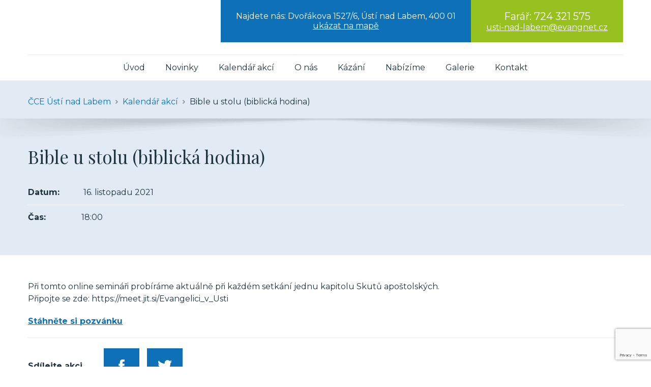

--- FILE ---
content_type: text/html; charset=UTF-8
request_url: https://evangelicivusti.cz/kalendar/bible-u-stolu-biblicka-hodina-17/
body_size: 6958
content:
<!doctype html>
<html lang="cs" class="font-active">
  <head>
  <meta charset="utf-8">
  <meta http-equiv="x-ua-compatible" content="ie=edge">
  <meta name="viewport" content="width=device-width, initial-scale=1, shrink-to-fit=no">
  <link href="https://fonts.googleapis.com/css?family=Montserrat:400,400i,700&amp;subset=latin-ext" rel="stylesheet">  <link href="https://fonts.googleapis.com/css?family=Playfair+Display&amp;subset=latin-ext" rel="stylesheet">
  <title>Bible u stolu (biblická hodina) | ČCE Ústí nad Labem</title>

<!-- The SEO Framework od Sybre Waaijer -->
<link rel="canonical" href="https://evangelicivusti.cz/kalendar/bible-u-stolu-biblicka-hodina-17/" />
<meta name="description" content="Při tomto online semin&aacute;ři prob&iacute;r&aacute;me aktu&aacute;lně při každ&eacute;m setk&aacute;n&iacute; jednu kapitolu Skutů apo&scaron;tolsk&yacute;ch. Připojte se zde: https://meet.jit.si/" />
<meta property="og:type" content="article" />
<meta property="og:locale" content="cs_CZ" />
<meta property="og:site_name" content="ČCE Ústí nad Labem" />
<meta property="og:title" content="Bible u stolu (biblická hodina) | ČCE Ústí nad Labem" />
<meta property="og:description" content="Při tomto online semin&aacute;ři prob&iacute;r&aacute;me aktu&aacute;lně při každ&eacute;m setk&aacute;n&iacute; jednu kapitolu Skutů apo&scaron;tolsk&yacute;ch. Připojte se zde: https://meet.jit.si/" />
<meta property="og:url" content="https://evangelicivusti.cz/kalendar/bible-u-stolu-biblicka-hodina-17/" />
<meta property="article:published_time" content="2021-12-14T15:04+00:00" />
<meta property="article:modified_time" content="2021-12-14T15:04+00:00" />
<meta name="twitter:card" content="summary_large_image" />
<meta name="twitter:title" content="Bible u stolu (biblická hodina) | ČCE Ústí nad Labem" />
<meta name="twitter:description" content="Při tomto online semin&aacute;ři prob&iacute;r&aacute;me aktu&aacute;lně při každ&eacute;m setk&aacute;n&iacute; jednu kapitolu Skutů apo&scaron;tolsk&yacute;ch. Připojte se zde: https://meet.jit.si/" />
<script type="application/ld+json">{"@context":"https://schema.org","@graph":[{"@type":"WebSite","@id":"https://evangelicivusti.cz/#/schema/WebSite","url":"https://evangelicivusti.cz/","name":"ČCE Ústí nad Labem","inLanguage":"cs","potentialAction":{"@type":"SearchAction","target":{"@type":"EntryPoint","urlTemplate":"https://evangelicivusti.cz/search/{search_term_string}/"},"query-input":"required name=search_term_string"},"publisher":{"@type":"Organization","@id":"https://evangelicivusti.cz/#/schema/Organization","name":"ČCE Ústí nad Labem","url":"https://evangelicivusti.cz/"}},{"@type":"WebPage","@id":"https://evangelicivusti.cz/kalendar/bible-u-stolu-biblicka-hodina-17/","url":"https://evangelicivusti.cz/kalendar/bible-u-stolu-biblicka-hodina-17/","name":"Bible u stolu (biblická hodina) | ČCE Ústí nad Labem","description":"Při tomto online semin&aacute;ři prob&iacute;r&aacute;me aktu&aacute;lně při každ&eacute;m setk&aacute;n&iacute; jednu kapitolu Skutů apo&scaron;tolsk&yacute;ch. Připojte se zde: https://meet.jit.si/","inLanguage":"cs","isPartOf":{"@id":"https://evangelicivusti.cz/#/schema/WebSite"},"breadcrumb":{"@type":"BreadcrumbList","@id":"https://evangelicivusti.cz/#/schema/BreadcrumbList","itemListElement":[{"@type":"ListItem","position":1,"item":"https://evangelicivusti.cz/","name":"ČCE Ústí nad Labem"},{"@type":"ListItem","position":2,"item":"https://evangelicivusti.cz/kalendar/","name":"Archivy: Kalendář akcí"},{"@type":"ListItem","position":3,"name":"Bible u stolu (biblická hodina)"}]},"potentialAction":{"@type":"ReadAction","target":"https://evangelicivusti.cz/kalendar/bible-u-stolu-biblicka-hodina-17/"},"datePublished":"2021-12-14T15:04+00:00","dateModified":"2021-12-14T15:04+00:00","author":{"@type":"Person","@id":"https://evangelicivusti.cz/#/schema/Person/26297c2c153a705ce53fc598a27c9fe4","name":"tomas.jun"}}]}</script>
<!-- / The SEO Framework od Sybre Waaijer | 4.54ms meta | 0.52ms boot -->

<style id='global-styles-inline-css' type='text/css'>
body{--wp--preset--color--black: #000000;--wp--preset--color--cyan-bluish-gray: #abb8c3;--wp--preset--color--white: #ffffff;--wp--preset--color--pale-pink: #f78da7;--wp--preset--color--vivid-red: #cf2e2e;--wp--preset--color--luminous-vivid-orange: #ff6900;--wp--preset--color--luminous-vivid-amber: #fcb900;--wp--preset--color--light-green-cyan: #7bdcb5;--wp--preset--color--vivid-green-cyan: #00d084;--wp--preset--color--pale-cyan-blue: #8ed1fc;--wp--preset--color--vivid-cyan-blue: #0693e3;--wp--preset--color--vivid-purple: #9b51e0;--wp--preset--gradient--vivid-cyan-blue-to-vivid-purple: linear-gradient(135deg,rgba(6,147,227,1) 0%,rgb(155,81,224) 100%);--wp--preset--gradient--light-green-cyan-to-vivid-green-cyan: linear-gradient(135deg,rgb(122,220,180) 0%,rgb(0,208,130) 100%);--wp--preset--gradient--luminous-vivid-amber-to-luminous-vivid-orange: linear-gradient(135deg,rgba(252,185,0,1) 0%,rgba(255,105,0,1) 100%);--wp--preset--gradient--luminous-vivid-orange-to-vivid-red: linear-gradient(135deg,rgba(255,105,0,1) 0%,rgb(207,46,46) 100%);--wp--preset--gradient--very-light-gray-to-cyan-bluish-gray: linear-gradient(135deg,rgb(238,238,238) 0%,rgb(169,184,195) 100%);--wp--preset--gradient--cool-to-warm-spectrum: linear-gradient(135deg,rgb(74,234,220) 0%,rgb(151,120,209) 20%,rgb(207,42,186) 40%,rgb(238,44,130) 60%,rgb(251,105,98) 80%,rgb(254,248,76) 100%);--wp--preset--gradient--blush-light-purple: linear-gradient(135deg,rgb(255,206,236) 0%,rgb(152,150,240) 100%);--wp--preset--gradient--blush-bordeaux: linear-gradient(135deg,rgb(254,205,165) 0%,rgb(254,45,45) 50%,rgb(107,0,62) 100%);--wp--preset--gradient--luminous-dusk: linear-gradient(135deg,rgb(255,203,112) 0%,rgb(199,81,192) 50%,rgb(65,88,208) 100%);--wp--preset--gradient--pale-ocean: linear-gradient(135deg,rgb(255,245,203) 0%,rgb(182,227,212) 50%,rgb(51,167,181) 100%);--wp--preset--gradient--electric-grass: linear-gradient(135deg,rgb(202,248,128) 0%,rgb(113,206,126) 100%);--wp--preset--gradient--midnight: linear-gradient(135deg,rgb(2,3,129) 0%,rgb(40,116,252) 100%);--wp--preset--font-size--small: 13px;--wp--preset--font-size--medium: 20px;--wp--preset--font-size--large: 36px;--wp--preset--font-size--x-large: 42px;--wp--preset--spacing--20: 0.44rem;--wp--preset--spacing--30: 0.67rem;--wp--preset--spacing--40: 1rem;--wp--preset--spacing--50: 1.5rem;--wp--preset--spacing--60: 2.25rem;--wp--preset--spacing--70: 3.38rem;--wp--preset--spacing--80: 5.06rem;--wp--preset--shadow--natural: 6px 6px 9px rgba(0, 0, 0, 0.2);--wp--preset--shadow--deep: 12px 12px 50px rgba(0, 0, 0, 0.4);--wp--preset--shadow--sharp: 6px 6px 0px rgba(0, 0, 0, 0.2);--wp--preset--shadow--outlined: 6px 6px 0px -3px rgba(255, 255, 255, 1), 6px 6px rgba(0, 0, 0, 1);--wp--preset--shadow--crisp: 6px 6px 0px rgba(0, 0, 0, 1);}body { margin: 0; }.wp-site-blocks > .alignleft { float: left; margin-right: 2em; }.wp-site-blocks > .alignright { float: right; margin-left: 2em; }.wp-site-blocks > .aligncenter { justify-content: center; margin-left: auto; margin-right: auto; }:where(.is-layout-flex){gap: 0.5em;}:where(.is-layout-grid){gap: 0.5em;}body .is-layout-flow > .alignleft{float: left;margin-inline-start: 0;margin-inline-end: 2em;}body .is-layout-flow > .alignright{float: right;margin-inline-start: 2em;margin-inline-end: 0;}body .is-layout-flow > .aligncenter{margin-left: auto !important;margin-right: auto !important;}body .is-layout-constrained > .alignleft{float: left;margin-inline-start: 0;margin-inline-end: 2em;}body .is-layout-constrained > .alignright{float: right;margin-inline-start: 2em;margin-inline-end: 0;}body .is-layout-constrained > .aligncenter{margin-left: auto !important;margin-right: auto !important;}body .is-layout-constrained > :where(:not(.alignleft):not(.alignright):not(.alignfull)){max-width: var(--wp--style--global--content-size);margin-left: auto !important;margin-right: auto !important;}body .is-layout-constrained > .alignwide{max-width: var(--wp--style--global--wide-size);}body .is-layout-flex{display: flex;}body .is-layout-flex{flex-wrap: wrap;align-items: center;}body .is-layout-flex > *{margin: 0;}body .is-layout-grid{display: grid;}body .is-layout-grid > *{margin: 0;}body{padding-top: 0px;padding-right: 0px;padding-bottom: 0px;padding-left: 0px;}a:where(:not(.wp-element-button)){text-decoration: underline;}.wp-element-button, .wp-block-button__link{background-color: #32373c;border-width: 0;color: #fff;font-family: inherit;font-size: inherit;line-height: inherit;padding: calc(0.667em + 2px) calc(1.333em + 2px);text-decoration: none;}.has-black-color{color: var(--wp--preset--color--black) !important;}.has-cyan-bluish-gray-color{color: var(--wp--preset--color--cyan-bluish-gray) !important;}.has-white-color{color: var(--wp--preset--color--white) !important;}.has-pale-pink-color{color: var(--wp--preset--color--pale-pink) !important;}.has-vivid-red-color{color: var(--wp--preset--color--vivid-red) !important;}.has-luminous-vivid-orange-color{color: var(--wp--preset--color--luminous-vivid-orange) !important;}.has-luminous-vivid-amber-color{color: var(--wp--preset--color--luminous-vivid-amber) !important;}.has-light-green-cyan-color{color: var(--wp--preset--color--light-green-cyan) !important;}.has-vivid-green-cyan-color{color: var(--wp--preset--color--vivid-green-cyan) !important;}.has-pale-cyan-blue-color{color: var(--wp--preset--color--pale-cyan-blue) !important;}.has-vivid-cyan-blue-color{color: var(--wp--preset--color--vivid-cyan-blue) !important;}.has-vivid-purple-color{color: var(--wp--preset--color--vivid-purple) !important;}.has-black-background-color{background-color: var(--wp--preset--color--black) !important;}.has-cyan-bluish-gray-background-color{background-color: var(--wp--preset--color--cyan-bluish-gray) !important;}.has-white-background-color{background-color: var(--wp--preset--color--white) !important;}.has-pale-pink-background-color{background-color: var(--wp--preset--color--pale-pink) !important;}.has-vivid-red-background-color{background-color: var(--wp--preset--color--vivid-red) !important;}.has-luminous-vivid-orange-background-color{background-color: var(--wp--preset--color--luminous-vivid-orange) !important;}.has-luminous-vivid-amber-background-color{background-color: var(--wp--preset--color--luminous-vivid-amber) !important;}.has-light-green-cyan-background-color{background-color: var(--wp--preset--color--light-green-cyan) !important;}.has-vivid-green-cyan-background-color{background-color: var(--wp--preset--color--vivid-green-cyan) !important;}.has-pale-cyan-blue-background-color{background-color: var(--wp--preset--color--pale-cyan-blue) !important;}.has-vivid-cyan-blue-background-color{background-color: var(--wp--preset--color--vivid-cyan-blue) !important;}.has-vivid-purple-background-color{background-color: var(--wp--preset--color--vivid-purple) !important;}.has-black-border-color{border-color: var(--wp--preset--color--black) !important;}.has-cyan-bluish-gray-border-color{border-color: var(--wp--preset--color--cyan-bluish-gray) !important;}.has-white-border-color{border-color: var(--wp--preset--color--white) !important;}.has-pale-pink-border-color{border-color: var(--wp--preset--color--pale-pink) !important;}.has-vivid-red-border-color{border-color: var(--wp--preset--color--vivid-red) !important;}.has-luminous-vivid-orange-border-color{border-color: var(--wp--preset--color--luminous-vivid-orange) !important;}.has-luminous-vivid-amber-border-color{border-color: var(--wp--preset--color--luminous-vivid-amber) !important;}.has-light-green-cyan-border-color{border-color: var(--wp--preset--color--light-green-cyan) !important;}.has-vivid-green-cyan-border-color{border-color: var(--wp--preset--color--vivid-green-cyan) !important;}.has-pale-cyan-blue-border-color{border-color: var(--wp--preset--color--pale-cyan-blue) !important;}.has-vivid-cyan-blue-border-color{border-color: var(--wp--preset--color--vivid-cyan-blue) !important;}.has-vivid-purple-border-color{border-color: var(--wp--preset--color--vivid-purple) !important;}.has-vivid-cyan-blue-to-vivid-purple-gradient-background{background: var(--wp--preset--gradient--vivid-cyan-blue-to-vivid-purple) !important;}.has-light-green-cyan-to-vivid-green-cyan-gradient-background{background: var(--wp--preset--gradient--light-green-cyan-to-vivid-green-cyan) !important;}.has-luminous-vivid-amber-to-luminous-vivid-orange-gradient-background{background: var(--wp--preset--gradient--luminous-vivid-amber-to-luminous-vivid-orange) !important;}.has-luminous-vivid-orange-to-vivid-red-gradient-background{background: var(--wp--preset--gradient--luminous-vivid-orange-to-vivid-red) !important;}.has-very-light-gray-to-cyan-bluish-gray-gradient-background{background: var(--wp--preset--gradient--very-light-gray-to-cyan-bluish-gray) !important;}.has-cool-to-warm-spectrum-gradient-background{background: var(--wp--preset--gradient--cool-to-warm-spectrum) !important;}.has-blush-light-purple-gradient-background{background: var(--wp--preset--gradient--blush-light-purple) !important;}.has-blush-bordeaux-gradient-background{background: var(--wp--preset--gradient--blush-bordeaux) !important;}.has-luminous-dusk-gradient-background{background: var(--wp--preset--gradient--luminous-dusk) !important;}.has-pale-ocean-gradient-background{background: var(--wp--preset--gradient--pale-ocean) !important;}.has-electric-grass-gradient-background{background: var(--wp--preset--gradient--electric-grass) !important;}.has-midnight-gradient-background{background: var(--wp--preset--gradient--midnight) !important;}.has-small-font-size{font-size: var(--wp--preset--font-size--small) !important;}.has-medium-font-size{font-size: var(--wp--preset--font-size--medium) !important;}.has-large-font-size{font-size: var(--wp--preset--font-size--large) !important;}.has-x-large-font-size{font-size: var(--wp--preset--font-size--x-large) !important;}
.wp-block-navigation a:where(:not(.wp-element-button)){color: inherit;}
:where(.wp-block-post-template.is-layout-flex){gap: 1.25em;}:where(.wp-block-post-template.is-layout-grid){gap: 1.25em;}
:where(.wp-block-columns.is-layout-flex){gap: 2em;}:where(.wp-block-columns.is-layout-grid){gap: 2em;}
.wp-block-pullquote{font-size: 1.5em;line-height: 1.6;}
</style>
<link rel='stylesheet' id='sage/main.css-css' href='https://evangelicivusti.cz/wp-content/themes/libenstievangelici/dist/styles/main_3559c1bd.css' type='text/css' media='all' />
<script type="text/javascript" src="https://evangelicivusti.cz/wp-includes/js/jquery/jquery.min.js?ver=3.7.1" id="jquery-core-js"></script>
<script type="text/javascript" src="https://evangelicivusti.cz/wp-includes/js/jquery/jquery-migrate.min.js?ver=3.4.1" id="jquery-migrate-js"></script>
<link rel="alternate" type="application/json+oembed" href="https://evangelicivusti.cz/wp-json/oembed/1.0/embed?url=https%3A%2F%2Fevangelicivusti.cz%2Fkalendar%2Fbible-u-stolu-biblicka-hodina-17%2F" />
<link rel="alternate" type="text/xml+oembed" href="https://evangelicivusti.cz/wp-json/oembed/1.0/embed?url=https%3A%2F%2Fevangelicivusti.cz%2Fkalendar%2Fbible-u-stolu-biblicka-hodina-17%2F&#038;format=xml" />
<!-- Global site tag (gtag.js) - Google Analytics -->
  <script async src="https://www.googletagmanager.com/gtag/js?id=UA-132376319-1"></script>
  <script>
    window.dataLayer = window.dataLayer || [];
    function gtag(){dataLayer.push(arguments);}
    gtag('js', new Date());

    gtag('config', 'UA-132376319-1');
  </script>

</head>
  <body id="body" class="app wpj_event-template-default single single-wpj_event postid-18792 bible-u-stolu-biblicka-hodina-17 app-data index-data singular-data single-data single-wpj_event-data single-wpj_event-bible-u-stolu-biblicka-hodina-17-data">
        <header class="header">
    <div class="grid grid--container">
        <div class="header__top">
                                    <div class="header__right">
                                    <div class="header__address header__address--desktop">
                        <div class="header__address__top">Najdete nás: Dvořákova 1527/6, Ústí nad Labem, 400 01</div>
                                                    <a href="https://evangelicivusti.cz/kontakt/#mapa"
                               class="header__adress__map">ukázat na mapě</a>
                                            </div>
                                <div class="header__contact header__contact--desktop">
                                            <div class="header__contact__phone">Farář: <a
                                    href="tel:724321575">724 321 575</a>
                        </div>
                                                                <div class="header__contact__email">
                            <a href="mailto:usti-nad-labem@evangnet.cz">usti-nad-labem@evangnet.cz</a>
                        </div>
                                    </div>
            </div>
            <button id="header__menu__button" class="header__menu__button">
                <span class="header__menu__button__text">Menu</span>
                <span class="header__menu__button__box">
    <span class="header__menu__button__inner"></span>
  </span>
            </button>
        </div>
        <nav id="header__menu" class="header__menu">
                            <div class="menu-menu-container"><ul id="menu-menu" class="nav"><li id="menu-item-13" class="menu-item menu-item-type-post_type menu-item-object-page menu-item-home menu-item-13"><a href="https://evangelicivusti.cz/">Úvod</a></li>
<li id="menu-item-138" class="menu-item menu-item-type-post_type_archive menu-item-object-wpj_news menu-item-138"><a href="https://evangelicivusti.cz/novinka/">Novinky</a></li>
<li id="menu-item-137" class="menu-item menu-item-type-post_type_archive menu-item-object-wpj_event menu-item-137"><a href="https://evangelicivusti.cz/kalendar/">Kalendář akcí</a></li>
<li id="menu-item-142" class="menu-item menu-item-type-post_type menu-item-object-page menu-item-142"><a href="https://evangelicivusti.cz/o-nas/">O nás</a></li>
<li id="menu-item-1982" class="menu-item menu-item-type-post_type_archive menu-item-object-wpj_preach menu-item-1982"><a href="https://evangelicivusti.cz/kazani/">Kázání</a></li>
<li id="menu-item-1483" class="menu-item menu-item-type-post_type menu-item-object-page menu-item-1483"><a href="https://evangelicivusti.cz/nabizime/">Nabízíme</a></li>
<li id="menu-item-123" class="menu-item menu-item-type-post_type menu-item-object-page menu-item-123"><a href="https://evangelicivusti.cz/galerie/">Galerie</a></li>
<li id="menu-item-14" class="menu-item menu-item-type-post_type menu-item-object-page menu-item-14"><a href="https://evangelicivusti.cz/kontakt/">Kontakt</a></li>
</ul></div>
                            <div class="header__contact header__contact--mobile">
                                            <div class="header__contact__phone">Farář: telefon: <a
                                    href="tel:724321575">724 321 575</a>
                        </div>
                                                                <div class="header__contact__email">e-mail:
                            <a href="mailto:usti-nad-labem@evangnet.cz">usti-nad-labem@evangnet.cz</a>
                        </div>
                                    </div>
                            <div class="header__address header__address--mobile">
                    <div class="header__address__top">Najdete nás: Dvořákova 1527/6, Ústí nad Labem, 400 01</div>
                                            <a href="https://evangelicivusti.cz/kontakt/#mapa"
                           class="header__adress__map">ukázat na mapě</a>
                                    </div>
                    </nav>
    </div>
</header>
    <div class="wrap container" role="document">
      <div class="content">
        <main class="main">
                   <div class="content__heading">
        <div class="grid grid--container">
            <p class="breadcrumb"><span property="itemListElement" typeof="ListItem"><a property="item" typeof="WebPage" title="Přejít na ČCE Ústí nad Labem." href="https://evangelicivusti.cz" class="home" ><span property="name">ČCE Ústí nad Labem</span></a><meta property="position" content="1"></span> <span class="breadcrumb__sep">&nbsp;</span> <span property="itemListElement" typeof="ListItem"><a property="item" typeof="WebPage" title="Přejít na Kalendář akcí." href="https://evangelicivusti.cz/kalendar/" class="archive post-wpj_event-archive" ><span property="name">Kalendář akcí</span></a><meta property="position" content="2"></span> <span class="breadcrumb__sep">&nbsp;</span> <span class="post post-wpj_event current-item">Bible u stolu (biblická hodina)</span></p>        </div>
        <div class="content__heading__inner">
            <div class="grid grid--container">
                <h1 class="content__heading__title">Bible u stolu (biblická hodina)</h1>
                <div class="content__heading__info">
                                        <p class="content__heading__info__item content__heading__info__item--border">
                        <strong>Datum:</strong> 16. listopadu 2021
                    </p>
                    <p class="content__heading__info__item">
                        <strong>Čas:</strong>18:00
                    </p>
                                    </div>
            </div>
        </div>
    </div>
    <div class="content__main">
        <div class="grid grid--container wysiwyg">
            <div class="content__text">
                <p>Při tomto online semináři probíráme aktuálně při každém setkání jednu kapitolu Skutů apoštolských. Připojte se zde: https://meet.jit.si/Evangelici_v_Usti</p>
                                    <p>
                        <a href="https://meet.jit.si/Evangelici_v_Usti" target="_blank"><strong>Stáhněte si pozvánku</strong></a>
                    </p>
                            </div>
            <div class="share">
    <p><strong>Sdílejte akci</strong>
        <a href="https://www.facebook.com/sharer.php?u=https%3A%2F%2Fevangelicivusti.cz%2Fkalendar%2Fbible-u-stolu-biblicka-hodina-17%2F"
           class="share__icon share__icon--fb" target="_blank"
           rel="noopener"
           title="Sdílet na Facebooku"
           onclick="return !window.open(this.href, '_blank', 'width=600,height=400');"><?xml version="1.0" encoding="UTF-8" standalone="no"?><!DOCTYPE svg PUBLIC "-//W3C//DTD SVG 1.1//EN" "http://www.w3.org/Graphics/SVG/1.1/DTD/svg11.dtd"><svg width="12" height="25" viewBox="0 0 12 25" version="1.1" xmlns="http://www.w3.org/2000/svg" xmlns:xlink="http://www.w3.org/1999/xlink" xml:space="preserve" xmlns:serif="http://www.serif.com/" style="fill-rule:evenodd;clip-rule:evenodd;stroke-linejoin:round;stroke-miterlimit:1.41421;"><path d="M7.924,25l-5.172,0l0,-12.499l-2.584,0l0,-4.309l2.584,0l0,-2.585c0,-3.514 1.46,-5.607 5.605,-5.607l3.451,0l0,4.311l-2.156,0c-1.615,0 -1.724,0.603 -1.724,1.725l-0.004,2.156l3.908,0l-0.459,4.309l-3.449,0l0,12.499Z" style="fill:#fff;fill-rule:nonzero;"/></svg></a>
        <a href="https://www.twitter.com/share?url=https%3A%2F%2Fevangelicivusti.cz%2Fkalendar%2Fbible-u-stolu-biblicka-hodina-17%2F"
           class="share__icon share__icon--tw" target="_blank"
           rel="noopener"
           title="Sdílet na Twitteru"
           onclick="return !window.open(this.href, '_blank', 'width=600,height=400');"><?xml version="1.0" encoding="UTF-8" standalone="no"?><!DOCTYPE svg PUBLIC "-//W3C//DTD SVG 1.1//EN" "http://www.w3.org/Graphics/SVG/1.1/DTD/svg11.dtd"><svg width="28" height="23" viewBox="0 0 28 23" version="1.1" xmlns="http://www.w3.org/2000/svg" xmlns:xlink="http://www.w3.org/1999/xlink" xml:space="preserve" xmlns:serif="http://www.serif.com/" style="fill-rule:evenodd;clip-rule:evenodd;stroke-linejoin:round;stroke-miterlimit:1.41421;"><path d="M28,2.816c-1.03,0.457 -2.137,0.766 -3.299,0.905c1.186,-0.712 2.096,-1.838 2.526,-3.178c-1.11,0.658 -2.339,1.137 -3.648,1.394c-1.048,-1.117 -2.54,-1.814 -4.193,-1.814c-3.173,0 -5.744,2.572 -5.744,5.744c0,0.45 0.05,0.889 0.148,1.309c-4.774,-0.239 -9.006,-2.526 -11.84,-6.002c-0.494,0.849 -0.778,1.835 -0.778,2.888c0,1.993 1.015,3.751 2.556,4.781c-0.942,-0.03 -1.828,-0.288 -2.602,-0.718c0,0.024 0,0.048 0,0.072c0,2.783 1.98,5.105 4.608,5.632c-0.483,0.132 -0.99,0.202 -1.515,0.202c-0.37,0 -0.73,-0.036 -1.08,-0.103c0.731,2.282 2.852,3.943 5.366,3.989c-1.966,1.541 -4.443,2.459 -7.135,2.459c-0.463,0 -0.921,-0.027 -1.37,-0.08c2.542,1.629 5.561,2.581 8.805,2.581c10.565,0 16.343,-8.753 16.343,-16.344c0,-0.249 -0.006,-0.497 -0.017,-0.743c1.125,-0.811 2.099,-1.823 2.869,-2.974Z" style="fill:#fff;fill-rule:nonzero;"/></svg></a>
    </p>
</div>
            <div class="single__more">
                <div class="single__more__cell single__more__cell--left single__more__cell--full">
                    <a href="https://evangelicivusti.cz/kalendar/">Zpět na seznam akcí</a>
                </div>
            </div>
        </div>
    </div>
            </main>
              </div>
    </div>
        <footer class="footer">
    <div class="grid grid--container">
        
        <div class="footer__credits footer__credits--mobile">
            <p>Dvořákova 1527/6, Ústí nad Labem, 400 01</p>
            <p>                    <a href="https://www.facebook.com/evangelicivusti/"
                       class="footer__social__icon footer__social__icon--fb"
                       title="Facebook" target="_blank">
                        <?xml version="1.0" encoding="UTF-8" standalone="no"?><!DOCTYPE svg PUBLIC "-//W3C//DTD SVG 1.1//EN" "http://www.w3.org/Graphics/SVG/1.1/DTD/svg11.dtd"><svg width="12" height="25" viewBox="0 0 12 25" version="1.1" xmlns="http://www.w3.org/2000/svg" xmlns:xlink="http://www.w3.org/1999/xlink" xml:space="preserve" xmlns:serif="http://www.serif.com/" style="fill-rule:evenodd;clip-rule:evenodd;stroke-linejoin:round;stroke-miterlimit:1.41421;"><path d="M7.924,25l-5.172,0l0,-12.499l-2.584,0l0,-4.309l2.584,0l0,-2.585c0,-3.514 1.46,-5.607 5.605,-5.607l3.451,0l0,4.311l-2.156,0c-1.615,0 -1.724,0.603 -1.724,1.725l-0.004,2.156l3.908,0l-0.459,4.309l-3.449,0l0,12.499Z" style="fill:#fff;fill-rule:nonzero;"/></svg>
                    </a>
                                                    <a href="https://www.youtube.com/channel/UCarSmgcKABIfYH-59PNGppg"
                       class="footer__social__icon footer__social__icon--fb"
                       title="YouTube" target="_blank">
                        <?xml version="1.0" encoding="UTF-8" standalone="no"?><!DOCTYPE svg PUBLIC "-//W3C//DTD SVG 1.1//EN" "http://www.w3.org/Graphics/SVG/1.1/DTD/svg11.dtd"><svg width="36" height="24" viewBox="0 0 36 24" version="1.1" xmlns="http://www.w3.org/2000/svg" xmlns:xlink="http://www.w3.org/1999/xlink" xml:space="preserve" xmlns:serif="http://www.serif.com/" style="fill-rule:evenodd;clip-rule:evenodd;stroke-linejoin:round;stroke-miterlimit:1.41421;"><path d="M30.714,0l-25.428,0c-2.84,0 -5.143,2.303 -5.143,5.143l0,13.714c0,2.84 2.303,5.143 5.143,5.143l25.428,0c2.84,0 5.143,-2.303 5.143,-5.143l0,-13.714c0,-2.84 -2.303,-5.143 -5.143,-5.143Zm-15.647,17.629l0.021,-11.258l9.577,5.631l-9.598,5.627Z" style="fill:#fff;fill-rule:nonzero;"/></svg>
                    </a>
                </p>
            <p><a href="https://evangelicivusti.cz/kontakt/"
                  class="button">Přijďte se k nám podívat</a></p>
            <p> &copy; 2019
                - 2026 ČCE Ústí nad Labem                            </p>
        </div>
        <div class="footer__credits footer__credits--desktop">
            <div class="footer__credits__cell footer__credits__cell--credits">
                &copy; 2019
                - 2026 ČCE Ústí nad Labem                            </div>
            <div class="footer__credits__cell footer__credits__cell--line footer__credits__cell--line_1">
                <div class="footer__credits__line"></div>
            </div>
                            <div class="footer__credits__cell footer__credits__cell--social">
                                            <a href="https://www.facebook.com/evangelicivusti/"
                           class="footer__social__icon footer__social__icon--fb"
                           title="Facebook" target="_blank">
                            <?xml version="1.0" encoding="UTF-8" standalone="no"?><!DOCTYPE svg PUBLIC "-//W3C//DTD SVG 1.1//EN" "http://www.w3.org/Graphics/SVG/1.1/DTD/svg11.dtd"><svg width="12" height="25" viewBox="0 0 12 25" version="1.1" xmlns="http://www.w3.org/2000/svg" xmlns:xlink="http://www.w3.org/1999/xlink" xml:space="preserve" xmlns:serif="http://www.serif.com/" style="fill-rule:evenodd;clip-rule:evenodd;stroke-linejoin:round;stroke-miterlimit:1.41421;"><path d="M7.924,25l-5.172,0l0,-12.499l-2.584,0l0,-4.309l2.584,0l0,-2.585c0,-3.514 1.46,-5.607 5.605,-5.607l3.451,0l0,4.311l-2.156,0c-1.615,0 -1.724,0.603 -1.724,1.725l-0.004,2.156l3.908,0l-0.459,4.309l-3.449,0l0,12.499Z" style="fill:#fff;fill-rule:nonzero;"/></svg>
                        </a>
                                                                <a href="https://www.youtube.com/channel/UCarSmgcKABIfYH-59PNGppg"
                           class="footer__social__icon footer__social__icon--fb"
                           title="YouTube" target="_blank">
                            <?xml version="1.0" encoding="UTF-8" standalone="no"?><!DOCTYPE svg PUBLIC "-//W3C//DTD SVG 1.1//EN" "http://www.w3.org/Graphics/SVG/1.1/DTD/svg11.dtd"><svg width="36" height="24" viewBox="0 0 36 24" version="1.1" xmlns="http://www.w3.org/2000/svg" xmlns:xlink="http://www.w3.org/1999/xlink" xml:space="preserve" xmlns:serif="http://www.serif.com/" style="fill-rule:evenodd;clip-rule:evenodd;stroke-linejoin:round;stroke-miterlimit:1.41421;"><path d="M30.714,0l-25.428,0c-2.84,0 -5.143,2.303 -5.143,5.143l0,13.714c0,2.84 2.303,5.143 5.143,5.143l25.428,0c2.84,0 5.143,-2.303 5.143,-5.143l0,-13.714c0,-2.84 -2.303,-5.143 -5.143,-5.143Zm-15.647,17.629l0.021,-11.258l9.577,5.631l-9.598,5.627Z" style="fill:#fff;fill-rule:nonzero;"/></svg>
                        </a>
                                    </div>
                <div class="footer__credits__cell footer__credits__cell--line footer__credits__cell--line_2">
                    <div class="footer__credits__line"></div>
                </div>
                        <div class="footer__credits__cell  footer__credits__cell--address">
                Dvořákova 1527/6, Ústí nad Labem, 400 01
            </div>
            <div class="footer__credits__cell  footer__credits__cell--button footer__credits__cell--right">
                <a href="https://evangelicivusti.cz/kontakt/"
                   class="button button--transparent">Přijďte se k nám podívat</a>
            </div>
        </div>
    </div>
</footer>    <script type="text/javascript" src="https://evangelicivusti.cz/wp-content/plugins/contact-form-7/includes/swv/js/index.js?ver=5.8.4" id="swv-js"></script>
<script type="text/javascript" id="contact-form-7-js-extra">
/* <![CDATA[ */
var wpcf7 = {"api":{"root":"https:\/\/evangelicivusti.cz\/wp-json\/","namespace":"contact-form-7\/v1"}};
/* ]]> */
</script>
<script type="text/javascript" src="https://evangelicivusti.cz/wp-content/plugins/contact-form-7/includes/js/index.js?ver=5.8.4" id="contact-form-7-js"></script>
<script type="text/javascript" src="https://www.google.com/recaptcha/api.js?render=6LfSW9sUAAAAAPu7El21BLnz7Sdxa0KkOXFuKv5I&amp;ver=3.0" id="google-recaptcha-js"></script>
<script type="text/javascript" src="https://evangelicivusti.cz/wp-includes/js/dist/vendor/wp-polyfill-inert.min.js?ver=3.1.2" id="wp-polyfill-inert-js"></script>
<script type="text/javascript" src="https://evangelicivusti.cz/wp-includes/js/dist/vendor/regenerator-runtime.min.js?ver=0.14.0" id="regenerator-runtime-js"></script>
<script type="text/javascript" src="https://evangelicivusti.cz/wp-includes/js/dist/vendor/wp-polyfill.min.js?ver=3.15.0" id="wp-polyfill-js"></script>
<script type="text/javascript" id="wpcf7-recaptcha-js-extra">
/* <![CDATA[ */
var wpcf7_recaptcha = {"sitekey":"6LfSW9sUAAAAAPu7El21BLnz7Sdxa0KkOXFuKv5I","actions":{"homepage":"homepage","contactform":"contactform"}};
/* ]]> */
</script>
<script type="text/javascript" src="https://evangelicivusti.cz/wp-content/plugins/contact-form-7/modules/recaptcha/index.js?ver=5.8.4" id="wpcf7-recaptcha-js"></script>
<script type="text/javascript" id="sage/main.js-js-extra">
/* <![CDATA[ */
var wp = {"home":"https:\/\/evangelicivusti.cz","fancybox_close":"Zav\u0159\u00edt","fancybox_next":"Dal\u0161\u00ed","fancybox_prev":"P\u0159edchoz\u00ed","fancybox_error":"Po\u017eadovan\u00fd obsah se nepoda\u0159ilo na\u010d\u00edst.<br>Zkuste to pros\u00edm pozd\u011bji.","fancybox_start":"Spustit slideshow","fancybox_stop":"Zastavit slideshow","fancybox_full":"Pln\u00e9 zobrazen\u00ed","fancybox_thumb":"N\u00e1hledov\u00e9 obr\u00e1zky","fancybox_download":"St\u00e1hnout","fancybox_share":"Sd\u00edlet","fancybox_zoom":"P\u0159ibl\u00ed\u017eit"};
/* ]]> */
</script>
<script type="text/javascript" src="https://evangelicivusti.cz/wp-content/themes/libenstievangelici/dist/scripts/main_3559c1bd.js" id="sage/main.js-js"></script>
        <script>
        (function(w, d){
            if(!("IntersectionObserver" in w)) {
                var b = d.getElementsByTagName('body')[0];
                var s = d.createElement("script");
                s.async = true;
                s.src = "https://cdnjs.cloudflare.com/ajax/libs/vanilla-lazyload/8.15.0/lazyload.min.js";
                w.lazyLoadOptions = {};
                b.appendChild(s);
            }

        }(window, document));

    </script>
  </body>
</html>


--- FILE ---
content_type: text/html; charset=utf-8
request_url: https://www.google.com/recaptcha/api2/anchor?ar=1&k=6LfSW9sUAAAAAPu7El21BLnz7Sdxa0KkOXFuKv5I&co=aHR0cHM6Ly9ldmFuZ2VsaWNpdnVzdGkuY3o6NDQz&hl=en&v=PoyoqOPhxBO7pBk68S4YbpHZ&size=invisible&anchor-ms=20000&execute-ms=30000&cb=8lejksvlhbqt
body_size: 48954
content:
<!DOCTYPE HTML><html dir="ltr" lang="en"><head><meta http-equiv="Content-Type" content="text/html; charset=UTF-8">
<meta http-equiv="X-UA-Compatible" content="IE=edge">
<title>reCAPTCHA</title>
<style type="text/css">
/* cyrillic-ext */
@font-face {
  font-family: 'Roboto';
  font-style: normal;
  font-weight: 400;
  font-stretch: 100%;
  src: url(//fonts.gstatic.com/s/roboto/v48/KFO7CnqEu92Fr1ME7kSn66aGLdTylUAMa3GUBHMdazTgWw.woff2) format('woff2');
  unicode-range: U+0460-052F, U+1C80-1C8A, U+20B4, U+2DE0-2DFF, U+A640-A69F, U+FE2E-FE2F;
}
/* cyrillic */
@font-face {
  font-family: 'Roboto';
  font-style: normal;
  font-weight: 400;
  font-stretch: 100%;
  src: url(//fonts.gstatic.com/s/roboto/v48/KFO7CnqEu92Fr1ME7kSn66aGLdTylUAMa3iUBHMdazTgWw.woff2) format('woff2');
  unicode-range: U+0301, U+0400-045F, U+0490-0491, U+04B0-04B1, U+2116;
}
/* greek-ext */
@font-face {
  font-family: 'Roboto';
  font-style: normal;
  font-weight: 400;
  font-stretch: 100%;
  src: url(//fonts.gstatic.com/s/roboto/v48/KFO7CnqEu92Fr1ME7kSn66aGLdTylUAMa3CUBHMdazTgWw.woff2) format('woff2');
  unicode-range: U+1F00-1FFF;
}
/* greek */
@font-face {
  font-family: 'Roboto';
  font-style: normal;
  font-weight: 400;
  font-stretch: 100%;
  src: url(//fonts.gstatic.com/s/roboto/v48/KFO7CnqEu92Fr1ME7kSn66aGLdTylUAMa3-UBHMdazTgWw.woff2) format('woff2');
  unicode-range: U+0370-0377, U+037A-037F, U+0384-038A, U+038C, U+038E-03A1, U+03A3-03FF;
}
/* math */
@font-face {
  font-family: 'Roboto';
  font-style: normal;
  font-weight: 400;
  font-stretch: 100%;
  src: url(//fonts.gstatic.com/s/roboto/v48/KFO7CnqEu92Fr1ME7kSn66aGLdTylUAMawCUBHMdazTgWw.woff2) format('woff2');
  unicode-range: U+0302-0303, U+0305, U+0307-0308, U+0310, U+0312, U+0315, U+031A, U+0326-0327, U+032C, U+032F-0330, U+0332-0333, U+0338, U+033A, U+0346, U+034D, U+0391-03A1, U+03A3-03A9, U+03B1-03C9, U+03D1, U+03D5-03D6, U+03F0-03F1, U+03F4-03F5, U+2016-2017, U+2034-2038, U+203C, U+2040, U+2043, U+2047, U+2050, U+2057, U+205F, U+2070-2071, U+2074-208E, U+2090-209C, U+20D0-20DC, U+20E1, U+20E5-20EF, U+2100-2112, U+2114-2115, U+2117-2121, U+2123-214F, U+2190, U+2192, U+2194-21AE, U+21B0-21E5, U+21F1-21F2, U+21F4-2211, U+2213-2214, U+2216-22FF, U+2308-230B, U+2310, U+2319, U+231C-2321, U+2336-237A, U+237C, U+2395, U+239B-23B7, U+23D0, U+23DC-23E1, U+2474-2475, U+25AF, U+25B3, U+25B7, U+25BD, U+25C1, U+25CA, U+25CC, U+25FB, U+266D-266F, U+27C0-27FF, U+2900-2AFF, U+2B0E-2B11, U+2B30-2B4C, U+2BFE, U+3030, U+FF5B, U+FF5D, U+1D400-1D7FF, U+1EE00-1EEFF;
}
/* symbols */
@font-face {
  font-family: 'Roboto';
  font-style: normal;
  font-weight: 400;
  font-stretch: 100%;
  src: url(//fonts.gstatic.com/s/roboto/v48/KFO7CnqEu92Fr1ME7kSn66aGLdTylUAMaxKUBHMdazTgWw.woff2) format('woff2');
  unicode-range: U+0001-000C, U+000E-001F, U+007F-009F, U+20DD-20E0, U+20E2-20E4, U+2150-218F, U+2190, U+2192, U+2194-2199, U+21AF, U+21E6-21F0, U+21F3, U+2218-2219, U+2299, U+22C4-22C6, U+2300-243F, U+2440-244A, U+2460-24FF, U+25A0-27BF, U+2800-28FF, U+2921-2922, U+2981, U+29BF, U+29EB, U+2B00-2BFF, U+4DC0-4DFF, U+FFF9-FFFB, U+10140-1018E, U+10190-1019C, U+101A0, U+101D0-101FD, U+102E0-102FB, U+10E60-10E7E, U+1D2C0-1D2D3, U+1D2E0-1D37F, U+1F000-1F0FF, U+1F100-1F1AD, U+1F1E6-1F1FF, U+1F30D-1F30F, U+1F315, U+1F31C, U+1F31E, U+1F320-1F32C, U+1F336, U+1F378, U+1F37D, U+1F382, U+1F393-1F39F, U+1F3A7-1F3A8, U+1F3AC-1F3AF, U+1F3C2, U+1F3C4-1F3C6, U+1F3CA-1F3CE, U+1F3D4-1F3E0, U+1F3ED, U+1F3F1-1F3F3, U+1F3F5-1F3F7, U+1F408, U+1F415, U+1F41F, U+1F426, U+1F43F, U+1F441-1F442, U+1F444, U+1F446-1F449, U+1F44C-1F44E, U+1F453, U+1F46A, U+1F47D, U+1F4A3, U+1F4B0, U+1F4B3, U+1F4B9, U+1F4BB, U+1F4BF, U+1F4C8-1F4CB, U+1F4D6, U+1F4DA, U+1F4DF, U+1F4E3-1F4E6, U+1F4EA-1F4ED, U+1F4F7, U+1F4F9-1F4FB, U+1F4FD-1F4FE, U+1F503, U+1F507-1F50B, U+1F50D, U+1F512-1F513, U+1F53E-1F54A, U+1F54F-1F5FA, U+1F610, U+1F650-1F67F, U+1F687, U+1F68D, U+1F691, U+1F694, U+1F698, U+1F6AD, U+1F6B2, U+1F6B9-1F6BA, U+1F6BC, U+1F6C6-1F6CF, U+1F6D3-1F6D7, U+1F6E0-1F6EA, U+1F6F0-1F6F3, U+1F6F7-1F6FC, U+1F700-1F7FF, U+1F800-1F80B, U+1F810-1F847, U+1F850-1F859, U+1F860-1F887, U+1F890-1F8AD, U+1F8B0-1F8BB, U+1F8C0-1F8C1, U+1F900-1F90B, U+1F93B, U+1F946, U+1F984, U+1F996, U+1F9E9, U+1FA00-1FA6F, U+1FA70-1FA7C, U+1FA80-1FA89, U+1FA8F-1FAC6, U+1FACE-1FADC, U+1FADF-1FAE9, U+1FAF0-1FAF8, U+1FB00-1FBFF;
}
/* vietnamese */
@font-face {
  font-family: 'Roboto';
  font-style: normal;
  font-weight: 400;
  font-stretch: 100%;
  src: url(//fonts.gstatic.com/s/roboto/v48/KFO7CnqEu92Fr1ME7kSn66aGLdTylUAMa3OUBHMdazTgWw.woff2) format('woff2');
  unicode-range: U+0102-0103, U+0110-0111, U+0128-0129, U+0168-0169, U+01A0-01A1, U+01AF-01B0, U+0300-0301, U+0303-0304, U+0308-0309, U+0323, U+0329, U+1EA0-1EF9, U+20AB;
}
/* latin-ext */
@font-face {
  font-family: 'Roboto';
  font-style: normal;
  font-weight: 400;
  font-stretch: 100%;
  src: url(//fonts.gstatic.com/s/roboto/v48/KFO7CnqEu92Fr1ME7kSn66aGLdTylUAMa3KUBHMdazTgWw.woff2) format('woff2');
  unicode-range: U+0100-02BA, U+02BD-02C5, U+02C7-02CC, U+02CE-02D7, U+02DD-02FF, U+0304, U+0308, U+0329, U+1D00-1DBF, U+1E00-1E9F, U+1EF2-1EFF, U+2020, U+20A0-20AB, U+20AD-20C0, U+2113, U+2C60-2C7F, U+A720-A7FF;
}
/* latin */
@font-face {
  font-family: 'Roboto';
  font-style: normal;
  font-weight: 400;
  font-stretch: 100%;
  src: url(//fonts.gstatic.com/s/roboto/v48/KFO7CnqEu92Fr1ME7kSn66aGLdTylUAMa3yUBHMdazQ.woff2) format('woff2');
  unicode-range: U+0000-00FF, U+0131, U+0152-0153, U+02BB-02BC, U+02C6, U+02DA, U+02DC, U+0304, U+0308, U+0329, U+2000-206F, U+20AC, U+2122, U+2191, U+2193, U+2212, U+2215, U+FEFF, U+FFFD;
}
/* cyrillic-ext */
@font-face {
  font-family: 'Roboto';
  font-style: normal;
  font-weight: 500;
  font-stretch: 100%;
  src: url(//fonts.gstatic.com/s/roboto/v48/KFO7CnqEu92Fr1ME7kSn66aGLdTylUAMa3GUBHMdazTgWw.woff2) format('woff2');
  unicode-range: U+0460-052F, U+1C80-1C8A, U+20B4, U+2DE0-2DFF, U+A640-A69F, U+FE2E-FE2F;
}
/* cyrillic */
@font-face {
  font-family: 'Roboto';
  font-style: normal;
  font-weight: 500;
  font-stretch: 100%;
  src: url(//fonts.gstatic.com/s/roboto/v48/KFO7CnqEu92Fr1ME7kSn66aGLdTylUAMa3iUBHMdazTgWw.woff2) format('woff2');
  unicode-range: U+0301, U+0400-045F, U+0490-0491, U+04B0-04B1, U+2116;
}
/* greek-ext */
@font-face {
  font-family: 'Roboto';
  font-style: normal;
  font-weight: 500;
  font-stretch: 100%;
  src: url(//fonts.gstatic.com/s/roboto/v48/KFO7CnqEu92Fr1ME7kSn66aGLdTylUAMa3CUBHMdazTgWw.woff2) format('woff2');
  unicode-range: U+1F00-1FFF;
}
/* greek */
@font-face {
  font-family: 'Roboto';
  font-style: normal;
  font-weight: 500;
  font-stretch: 100%;
  src: url(//fonts.gstatic.com/s/roboto/v48/KFO7CnqEu92Fr1ME7kSn66aGLdTylUAMa3-UBHMdazTgWw.woff2) format('woff2');
  unicode-range: U+0370-0377, U+037A-037F, U+0384-038A, U+038C, U+038E-03A1, U+03A3-03FF;
}
/* math */
@font-face {
  font-family: 'Roboto';
  font-style: normal;
  font-weight: 500;
  font-stretch: 100%;
  src: url(//fonts.gstatic.com/s/roboto/v48/KFO7CnqEu92Fr1ME7kSn66aGLdTylUAMawCUBHMdazTgWw.woff2) format('woff2');
  unicode-range: U+0302-0303, U+0305, U+0307-0308, U+0310, U+0312, U+0315, U+031A, U+0326-0327, U+032C, U+032F-0330, U+0332-0333, U+0338, U+033A, U+0346, U+034D, U+0391-03A1, U+03A3-03A9, U+03B1-03C9, U+03D1, U+03D5-03D6, U+03F0-03F1, U+03F4-03F5, U+2016-2017, U+2034-2038, U+203C, U+2040, U+2043, U+2047, U+2050, U+2057, U+205F, U+2070-2071, U+2074-208E, U+2090-209C, U+20D0-20DC, U+20E1, U+20E5-20EF, U+2100-2112, U+2114-2115, U+2117-2121, U+2123-214F, U+2190, U+2192, U+2194-21AE, U+21B0-21E5, U+21F1-21F2, U+21F4-2211, U+2213-2214, U+2216-22FF, U+2308-230B, U+2310, U+2319, U+231C-2321, U+2336-237A, U+237C, U+2395, U+239B-23B7, U+23D0, U+23DC-23E1, U+2474-2475, U+25AF, U+25B3, U+25B7, U+25BD, U+25C1, U+25CA, U+25CC, U+25FB, U+266D-266F, U+27C0-27FF, U+2900-2AFF, U+2B0E-2B11, U+2B30-2B4C, U+2BFE, U+3030, U+FF5B, U+FF5D, U+1D400-1D7FF, U+1EE00-1EEFF;
}
/* symbols */
@font-face {
  font-family: 'Roboto';
  font-style: normal;
  font-weight: 500;
  font-stretch: 100%;
  src: url(//fonts.gstatic.com/s/roboto/v48/KFO7CnqEu92Fr1ME7kSn66aGLdTylUAMaxKUBHMdazTgWw.woff2) format('woff2');
  unicode-range: U+0001-000C, U+000E-001F, U+007F-009F, U+20DD-20E0, U+20E2-20E4, U+2150-218F, U+2190, U+2192, U+2194-2199, U+21AF, U+21E6-21F0, U+21F3, U+2218-2219, U+2299, U+22C4-22C6, U+2300-243F, U+2440-244A, U+2460-24FF, U+25A0-27BF, U+2800-28FF, U+2921-2922, U+2981, U+29BF, U+29EB, U+2B00-2BFF, U+4DC0-4DFF, U+FFF9-FFFB, U+10140-1018E, U+10190-1019C, U+101A0, U+101D0-101FD, U+102E0-102FB, U+10E60-10E7E, U+1D2C0-1D2D3, U+1D2E0-1D37F, U+1F000-1F0FF, U+1F100-1F1AD, U+1F1E6-1F1FF, U+1F30D-1F30F, U+1F315, U+1F31C, U+1F31E, U+1F320-1F32C, U+1F336, U+1F378, U+1F37D, U+1F382, U+1F393-1F39F, U+1F3A7-1F3A8, U+1F3AC-1F3AF, U+1F3C2, U+1F3C4-1F3C6, U+1F3CA-1F3CE, U+1F3D4-1F3E0, U+1F3ED, U+1F3F1-1F3F3, U+1F3F5-1F3F7, U+1F408, U+1F415, U+1F41F, U+1F426, U+1F43F, U+1F441-1F442, U+1F444, U+1F446-1F449, U+1F44C-1F44E, U+1F453, U+1F46A, U+1F47D, U+1F4A3, U+1F4B0, U+1F4B3, U+1F4B9, U+1F4BB, U+1F4BF, U+1F4C8-1F4CB, U+1F4D6, U+1F4DA, U+1F4DF, U+1F4E3-1F4E6, U+1F4EA-1F4ED, U+1F4F7, U+1F4F9-1F4FB, U+1F4FD-1F4FE, U+1F503, U+1F507-1F50B, U+1F50D, U+1F512-1F513, U+1F53E-1F54A, U+1F54F-1F5FA, U+1F610, U+1F650-1F67F, U+1F687, U+1F68D, U+1F691, U+1F694, U+1F698, U+1F6AD, U+1F6B2, U+1F6B9-1F6BA, U+1F6BC, U+1F6C6-1F6CF, U+1F6D3-1F6D7, U+1F6E0-1F6EA, U+1F6F0-1F6F3, U+1F6F7-1F6FC, U+1F700-1F7FF, U+1F800-1F80B, U+1F810-1F847, U+1F850-1F859, U+1F860-1F887, U+1F890-1F8AD, U+1F8B0-1F8BB, U+1F8C0-1F8C1, U+1F900-1F90B, U+1F93B, U+1F946, U+1F984, U+1F996, U+1F9E9, U+1FA00-1FA6F, U+1FA70-1FA7C, U+1FA80-1FA89, U+1FA8F-1FAC6, U+1FACE-1FADC, U+1FADF-1FAE9, U+1FAF0-1FAF8, U+1FB00-1FBFF;
}
/* vietnamese */
@font-face {
  font-family: 'Roboto';
  font-style: normal;
  font-weight: 500;
  font-stretch: 100%;
  src: url(//fonts.gstatic.com/s/roboto/v48/KFO7CnqEu92Fr1ME7kSn66aGLdTylUAMa3OUBHMdazTgWw.woff2) format('woff2');
  unicode-range: U+0102-0103, U+0110-0111, U+0128-0129, U+0168-0169, U+01A0-01A1, U+01AF-01B0, U+0300-0301, U+0303-0304, U+0308-0309, U+0323, U+0329, U+1EA0-1EF9, U+20AB;
}
/* latin-ext */
@font-face {
  font-family: 'Roboto';
  font-style: normal;
  font-weight: 500;
  font-stretch: 100%;
  src: url(//fonts.gstatic.com/s/roboto/v48/KFO7CnqEu92Fr1ME7kSn66aGLdTylUAMa3KUBHMdazTgWw.woff2) format('woff2');
  unicode-range: U+0100-02BA, U+02BD-02C5, U+02C7-02CC, U+02CE-02D7, U+02DD-02FF, U+0304, U+0308, U+0329, U+1D00-1DBF, U+1E00-1E9F, U+1EF2-1EFF, U+2020, U+20A0-20AB, U+20AD-20C0, U+2113, U+2C60-2C7F, U+A720-A7FF;
}
/* latin */
@font-face {
  font-family: 'Roboto';
  font-style: normal;
  font-weight: 500;
  font-stretch: 100%;
  src: url(//fonts.gstatic.com/s/roboto/v48/KFO7CnqEu92Fr1ME7kSn66aGLdTylUAMa3yUBHMdazQ.woff2) format('woff2');
  unicode-range: U+0000-00FF, U+0131, U+0152-0153, U+02BB-02BC, U+02C6, U+02DA, U+02DC, U+0304, U+0308, U+0329, U+2000-206F, U+20AC, U+2122, U+2191, U+2193, U+2212, U+2215, U+FEFF, U+FFFD;
}
/* cyrillic-ext */
@font-face {
  font-family: 'Roboto';
  font-style: normal;
  font-weight: 900;
  font-stretch: 100%;
  src: url(//fonts.gstatic.com/s/roboto/v48/KFO7CnqEu92Fr1ME7kSn66aGLdTylUAMa3GUBHMdazTgWw.woff2) format('woff2');
  unicode-range: U+0460-052F, U+1C80-1C8A, U+20B4, U+2DE0-2DFF, U+A640-A69F, U+FE2E-FE2F;
}
/* cyrillic */
@font-face {
  font-family: 'Roboto';
  font-style: normal;
  font-weight: 900;
  font-stretch: 100%;
  src: url(//fonts.gstatic.com/s/roboto/v48/KFO7CnqEu92Fr1ME7kSn66aGLdTylUAMa3iUBHMdazTgWw.woff2) format('woff2');
  unicode-range: U+0301, U+0400-045F, U+0490-0491, U+04B0-04B1, U+2116;
}
/* greek-ext */
@font-face {
  font-family: 'Roboto';
  font-style: normal;
  font-weight: 900;
  font-stretch: 100%;
  src: url(//fonts.gstatic.com/s/roboto/v48/KFO7CnqEu92Fr1ME7kSn66aGLdTylUAMa3CUBHMdazTgWw.woff2) format('woff2');
  unicode-range: U+1F00-1FFF;
}
/* greek */
@font-face {
  font-family: 'Roboto';
  font-style: normal;
  font-weight: 900;
  font-stretch: 100%;
  src: url(//fonts.gstatic.com/s/roboto/v48/KFO7CnqEu92Fr1ME7kSn66aGLdTylUAMa3-UBHMdazTgWw.woff2) format('woff2');
  unicode-range: U+0370-0377, U+037A-037F, U+0384-038A, U+038C, U+038E-03A1, U+03A3-03FF;
}
/* math */
@font-face {
  font-family: 'Roboto';
  font-style: normal;
  font-weight: 900;
  font-stretch: 100%;
  src: url(//fonts.gstatic.com/s/roboto/v48/KFO7CnqEu92Fr1ME7kSn66aGLdTylUAMawCUBHMdazTgWw.woff2) format('woff2');
  unicode-range: U+0302-0303, U+0305, U+0307-0308, U+0310, U+0312, U+0315, U+031A, U+0326-0327, U+032C, U+032F-0330, U+0332-0333, U+0338, U+033A, U+0346, U+034D, U+0391-03A1, U+03A3-03A9, U+03B1-03C9, U+03D1, U+03D5-03D6, U+03F0-03F1, U+03F4-03F5, U+2016-2017, U+2034-2038, U+203C, U+2040, U+2043, U+2047, U+2050, U+2057, U+205F, U+2070-2071, U+2074-208E, U+2090-209C, U+20D0-20DC, U+20E1, U+20E5-20EF, U+2100-2112, U+2114-2115, U+2117-2121, U+2123-214F, U+2190, U+2192, U+2194-21AE, U+21B0-21E5, U+21F1-21F2, U+21F4-2211, U+2213-2214, U+2216-22FF, U+2308-230B, U+2310, U+2319, U+231C-2321, U+2336-237A, U+237C, U+2395, U+239B-23B7, U+23D0, U+23DC-23E1, U+2474-2475, U+25AF, U+25B3, U+25B7, U+25BD, U+25C1, U+25CA, U+25CC, U+25FB, U+266D-266F, U+27C0-27FF, U+2900-2AFF, U+2B0E-2B11, U+2B30-2B4C, U+2BFE, U+3030, U+FF5B, U+FF5D, U+1D400-1D7FF, U+1EE00-1EEFF;
}
/* symbols */
@font-face {
  font-family: 'Roboto';
  font-style: normal;
  font-weight: 900;
  font-stretch: 100%;
  src: url(//fonts.gstatic.com/s/roboto/v48/KFO7CnqEu92Fr1ME7kSn66aGLdTylUAMaxKUBHMdazTgWw.woff2) format('woff2');
  unicode-range: U+0001-000C, U+000E-001F, U+007F-009F, U+20DD-20E0, U+20E2-20E4, U+2150-218F, U+2190, U+2192, U+2194-2199, U+21AF, U+21E6-21F0, U+21F3, U+2218-2219, U+2299, U+22C4-22C6, U+2300-243F, U+2440-244A, U+2460-24FF, U+25A0-27BF, U+2800-28FF, U+2921-2922, U+2981, U+29BF, U+29EB, U+2B00-2BFF, U+4DC0-4DFF, U+FFF9-FFFB, U+10140-1018E, U+10190-1019C, U+101A0, U+101D0-101FD, U+102E0-102FB, U+10E60-10E7E, U+1D2C0-1D2D3, U+1D2E0-1D37F, U+1F000-1F0FF, U+1F100-1F1AD, U+1F1E6-1F1FF, U+1F30D-1F30F, U+1F315, U+1F31C, U+1F31E, U+1F320-1F32C, U+1F336, U+1F378, U+1F37D, U+1F382, U+1F393-1F39F, U+1F3A7-1F3A8, U+1F3AC-1F3AF, U+1F3C2, U+1F3C4-1F3C6, U+1F3CA-1F3CE, U+1F3D4-1F3E0, U+1F3ED, U+1F3F1-1F3F3, U+1F3F5-1F3F7, U+1F408, U+1F415, U+1F41F, U+1F426, U+1F43F, U+1F441-1F442, U+1F444, U+1F446-1F449, U+1F44C-1F44E, U+1F453, U+1F46A, U+1F47D, U+1F4A3, U+1F4B0, U+1F4B3, U+1F4B9, U+1F4BB, U+1F4BF, U+1F4C8-1F4CB, U+1F4D6, U+1F4DA, U+1F4DF, U+1F4E3-1F4E6, U+1F4EA-1F4ED, U+1F4F7, U+1F4F9-1F4FB, U+1F4FD-1F4FE, U+1F503, U+1F507-1F50B, U+1F50D, U+1F512-1F513, U+1F53E-1F54A, U+1F54F-1F5FA, U+1F610, U+1F650-1F67F, U+1F687, U+1F68D, U+1F691, U+1F694, U+1F698, U+1F6AD, U+1F6B2, U+1F6B9-1F6BA, U+1F6BC, U+1F6C6-1F6CF, U+1F6D3-1F6D7, U+1F6E0-1F6EA, U+1F6F0-1F6F3, U+1F6F7-1F6FC, U+1F700-1F7FF, U+1F800-1F80B, U+1F810-1F847, U+1F850-1F859, U+1F860-1F887, U+1F890-1F8AD, U+1F8B0-1F8BB, U+1F8C0-1F8C1, U+1F900-1F90B, U+1F93B, U+1F946, U+1F984, U+1F996, U+1F9E9, U+1FA00-1FA6F, U+1FA70-1FA7C, U+1FA80-1FA89, U+1FA8F-1FAC6, U+1FACE-1FADC, U+1FADF-1FAE9, U+1FAF0-1FAF8, U+1FB00-1FBFF;
}
/* vietnamese */
@font-face {
  font-family: 'Roboto';
  font-style: normal;
  font-weight: 900;
  font-stretch: 100%;
  src: url(//fonts.gstatic.com/s/roboto/v48/KFO7CnqEu92Fr1ME7kSn66aGLdTylUAMa3OUBHMdazTgWw.woff2) format('woff2');
  unicode-range: U+0102-0103, U+0110-0111, U+0128-0129, U+0168-0169, U+01A0-01A1, U+01AF-01B0, U+0300-0301, U+0303-0304, U+0308-0309, U+0323, U+0329, U+1EA0-1EF9, U+20AB;
}
/* latin-ext */
@font-face {
  font-family: 'Roboto';
  font-style: normal;
  font-weight: 900;
  font-stretch: 100%;
  src: url(//fonts.gstatic.com/s/roboto/v48/KFO7CnqEu92Fr1ME7kSn66aGLdTylUAMa3KUBHMdazTgWw.woff2) format('woff2');
  unicode-range: U+0100-02BA, U+02BD-02C5, U+02C7-02CC, U+02CE-02D7, U+02DD-02FF, U+0304, U+0308, U+0329, U+1D00-1DBF, U+1E00-1E9F, U+1EF2-1EFF, U+2020, U+20A0-20AB, U+20AD-20C0, U+2113, U+2C60-2C7F, U+A720-A7FF;
}
/* latin */
@font-face {
  font-family: 'Roboto';
  font-style: normal;
  font-weight: 900;
  font-stretch: 100%;
  src: url(//fonts.gstatic.com/s/roboto/v48/KFO7CnqEu92Fr1ME7kSn66aGLdTylUAMa3yUBHMdazQ.woff2) format('woff2');
  unicode-range: U+0000-00FF, U+0131, U+0152-0153, U+02BB-02BC, U+02C6, U+02DA, U+02DC, U+0304, U+0308, U+0329, U+2000-206F, U+20AC, U+2122, U+2191, U+2193, U+2212, U+2215, U+FEFF, U+FFFD;
}

</style>
<link rel="stylesheet" type="text/css" href="https://www.gstatic.com/recaptcha/releases/PoyoqOPhxBO7pBk68S4YbpHZ/styles__ltr.css">
<script nonce="9fqS1wimLXYyE0bcakvsdw" type="text/javascript">window['__recaptcha_api'] = 'https://www.google.com/recaptcha/api2/';</script>
<script type="text/javascript" src="https://www.gstatic.com/recaptcha/releases/PoyoqOPhxBO7pBk68S4YbpHZ/recaptcha__en.js" nonce="9fqS1wimLXYyE0bcakvsdw">
      
    </script></head>
<body><div id="rc-anchor-alert" class="rc-anchor-alert"></div>
<input type="hidden" id="recaptcha-token" value="[base64]">
<script type="text/javascript" nonce="9fqS1wimLXYyE0bcakvsdw">
      recaptcha.anchor.Main.init("[\x22ainput\x22,[\x22bgdata\x22,\x22\x22,\[base64]/[base64]/[base64]/ZyhXLGgpOnEoW04sMjEsbF0sVywwKSxoKSxmYWxzZSxmYWxzZSl9Y2F0Y2goayl7RygzNTgsVyk/[base64]/[base64]/[base64]/[base64]/[base64]/[base64]/[base64]/bmV3IEJbT10oRFswXSk6dz09Mj9uZXcgQltPXShEWzBdLERbMV0pOnc9PTM/bmV3IEJbT10oRFswXSxEWzFdLERbMl0pOnc9PTQ/[base64]/[base64]/[base64]/[base64]/[base64]\\u003d\x22,\[base64]\\u003d\\u003d\x22,\x22w5vCqU7Cv8O4w6rCgFVQFjDCv8K0w55WecKswolfwonDuhbDgho2w4QFw7Uewr7DvCZew6gQO8K9bR9Kax/DhMOrRgPCusOxwo1twpV9w4rCgcOgw7YIWcOLw68kaSnDkcKXw5Itwo0fccOQwp99F8K/[base64]/DqQbCkScxw6MZK1LDk8KFw67DscOeVlXDjhfDqMK2w6jDs0t3VcKJwrlJw5DDpTLDtsKFwq8Ewq8/[base64]/DnC7CsE7CnsK9PsOCb2EjDXVcKMOUw4drw5JqeMKdwrPDuFIZGTU1w63CixM3ai/CsxUrwrfCjSIUE8K2T8KzwoHDin1bwps8w6zCjMK0wozCrykJwo9xw79/wpbDnDBCw5oTPT4YwowIDMOHw63Du0Mdw6o8OMOTwqjClsOzwoPCt1xiQEYjCAnCucKXYzfDlzV6ccO3D8OawoURw47DisO5NW98ScKgbcOUS8Olw5kIwr/DssOcIMK5EcO+w4liejp0w5UZwpN0dTMLAF/CmMKgd0DDmMKowo3CvTXDuMK7woXDhy0JWxYTw5XDvcOWA3kWw4dFLCwCFgbDngEywpPCosOFDlw3YW0Rw67Cqw7CmBLCvsK0w43DsD9Kw4Vgw5QbMcOjw6zDpmNpwoA4GGlAw402IcOXDg/[base64]/DvlzDkGzDtBrCl3cLM2F/cMOKwofDoAZCesOcw4ZLwr7DrsO+w6ZewrBOQ8KLbMKcHgTCkMKww5hwBMKkw7lYwrfCqBDDgsOMPBjCk1wAcgnCjcOPSsKZw4E9w7zDicOxw6HCl8KwLcKfwqhgw7vCpgHCtMO8wrvDoMKswppFwppxTF9tw6oOBsOmKsOPwpMpwo/[base64]/w5gOw4/[base64]/LBIPbG7DtVQkH8ONdjTDg8OBfcKdUQksLsOHUsOpw4bDhRHDqsOrwqMOw6VGJ18Fw6zCq3UURsOPwpYcwo3CkMKCUUUrwpnDhDFmwqjDmhtzOF7CuWvDpcOpS0Z3wrTDvMO1w5gZwq/DtUDClWrCvWbCoHwtARfCrcKqw71zEcKBUiZJw68yw5Npwr7DkikzGcOlw63Dj8KowobDhMKaOMKuG8KaAMOmQcK5HcKLw7HCocOtaMK6cXEvwrfCuMKlPsKHQsO1WhHDrxbDu8OMwpHDlMOhFilMwqjDmsORwr49w7vCrMO8w47Dp8KpJl/DqEbCqHHDl17CsMKKEUzDiXknbsOaw6IxEsODWMObw5Yaw6vDg3/[base64]/[base64]/[base64]/ClzdJRQM7w7PDpsKedDXCrsKMwqTDv8KdwpAbHVY+wqHCiMKywoJ8D8Kowr3DocKkC8O4wq7Cv8Omw7DCq21qGMKEwrRnw7toBMKtwqzCo8KoHHHCu8OzdgvCuMKBOjPCi8KgwqPCjEzDmhTDs8OCwrkcw7DDgsOnKHzDtDvCsnvCnsO8wo/DlDHDjnQVw7wUBcO7ecOSw6XDp3/DgDXDuDTDti53CnVdwrcgwqnCsCsbZMOhDsOjw6tGIGg2wpZDKEnDhi7DoMOcw6XDk8KwwosKwo9/wo5RdcKbwq8owrPDusKGw49Yw5DCkcK7BcOgacOOKMOSGA8gwpoXw7NVB8O/[base64]/wolQRnlnFsKNw4h7woPDqcOOYcO7B8OVw4DCicK7A1kYwr/Cn8KnPsKWR8KEwrXChMOiw6NzVGk+LcOQSy0tDHw2wrjDrMKpaRZxanAUOsKrwrRfw69hw6A2w6IPw4LCtwQaW8OPw4IpBcO7wrPDoDIuwoHDo3XCqMKSRW/CnsOBEj4/w75Qw54hw4FuXMOuWsO5OAXDssO4EcKSRjcYXcOjwpE3w4EEb8OiY3wOwpfCinEWG8OrNWjDlE/Dg8KJw5zCu0JpbsKxNMK6BinDhcOHMyXCp8OGUHDCicKQZ2HDrsKoehrCoCfDuhzDozfDuW3DihkBwr3CvsODVcKlwr4fw5B/w5zCjMKrC111MC5VwrvDh8KFw7AgwpXCuH7CvAcpRmbCjsKCUjDDqMKVCmzDmsKZBXfDkzXCsMOmJybDkyHDpcK4wpteecOPDG9lwqRUwrPDmcOsw4ROWyoOw5PDmMKHPcOzwpzDrsOmw4Upw6oOPBtaOzfDg8KhVVDDr8OFw4zCoEbCvh/CgMKJPsKNw61lwrbDrVQoOwoqwqvCtk3DpMKrw6LCgEAXwrZfw5Fed8KowqrCo8OSFcKTw41kw5NWw50XA2tWHBHCslPDh0TDj8OXAcOrKXUKw75HcsOqbStFw6XDvcK2bUDCi8KpNU1EVsKce8OEFn/DsX80w6lrdlDDrwpKPXvCp8K6MMOiw5nDhl0lwoYbw4c/w6LDvhtfw5nDksOhw51XwrjDgcKmw6g9bsOKwqbDgh8WP8KlHMK0XCE/w7kBCCfDuMOlR8Kdw7kFNcK0Wn3DlmPCpcKjwq3CssKCwrd5CMKaTMOhwqDCsMKSw79Cw5rDvgjCh8KJwo0GcC1oLDAUw5TCo8KtacKdeMKJIGnChXzCqcKOw78QwpYIUMOEWw1Ew5rCi8KyWWVFdDrDlcKVDFzDoE9TQMODHcKZdAoGwoTDqcOvwq/DpiokcsKjwpLCrsKewrwKw6hFw4lJwpPDtcOsccOkAsOPw7FIwoAoJsKAKWgdw7PCmyESw5zClCg7wp/DrErCgHs5w5zCjMO5wqd5OAXDusOlwr0nDMOGV8KAw7IWf8OqYkopVFbCusOPf8OFEsOPGTVBT8OZOMKSeGlhbybCrsOzwodmWMOJHQsKSDFsw77CrMKwZyHDgHTDhiPDn3/Cp8Kkwoo6DcOQwp7CkjLCjsOuSlbDkFAbDQFMSMO4XMKyQhjDmjoFw5c8IHfCuMKpw5jDkMK/CwBZw5/Dj0YRfTnDv8OnwrvCk8OPwp3CmsKDwqXCgsOewotqMGTCkcKpaCcMKcK/w5Zfw4/ChMOMw4bDuhXDgsKEw6zDoMKZwp8gd8KjIn/Di8KKWcKiXsKHw7nDvhJ4wqJXwpp2b8K/DzfDrcKxw6HDulPDpsOPwo7CssObYzJyw6LCksKbw6/Dk0sKw5hyLsK4w4Ixf8KIwrZww6V8VWdyRXLDqCRhelJhw6NAwpXCpcKlwpfDh1Z8wrdRw6MKNGl3wpTDksOTc8Opc8KIU8K/[base64]/w4QqOcKawqtBFsKJw6rCj2jCksOPwpvCtiBLw6fCn13DqjHCocKIVx/[base64]/DksKqwpzDkcKiFTDCoD7DqGM2wpnCvsKRw7LCisK8w6ZQRQXCm8KawoVuK8Ouw5LDjUnDisO+woPCn0ghFMONwoM/UsKEw5HDqicqUgHCoE5lw6jDjcKRwogBRTTCjw96w4rCrnMcekvDuWM1SsOiwr47UcObaghgw5vCrsO2w5DDg8O6w5vDqHnDj8KLwpTCl07ClcOZw5LChsO/w4F/DX3DpMKNw6DCj8OtfQp+IULDjsKHw7IQasOOO8K6wqtSU8K/woB6wrbCo8Kkw5rDmcKFw4rDnkfDu3rCsXPDs8O5F8KxVsOwUsOdwpHDhMOFDH7CqAdLwocnwp49w77ChsK/wolkwrrCpS4dLXE/wrVsw7zDrkHDpUltwofDoxx6OAHDtU9ww7fCvyzDpMK2SUdgQMOZw7fCnsOgw7cZC8OZw7DCsyTCoTzDr183w7AzaF0sw7lqwqw1woQtEMKANT7DjsKDaw/Dik7DrArDpsKySSgow6LCicOOSxrDjMKBRcKLwqMXa8OBw4I2QUxYWg1ewpTCucOwe8KGw6vDkcOZfMOGw64Vc8OjAGrCgTHDsC/CrMKuwpfCmig2wpYDOcKzM8O1MMK6NsO/cQ3DvcO8wo4iDBDDrgd+w6rCgSl7wqhoZXhIw5Etw5oZw7PCucKfbsKASDAVw5YfFcOgwqLClcO9Z0zCt38Kw7gxwpzDtMOdIi/Dl8OAWgXDpsK4wobDs8K/w7rCrsKrasOmEAHDn8KdB8KXwrQYZ0XDj8KwwpQ4JcKWwrnDnjAlb8OMXcK0wp/CgsKULSHCgcOkNsKnwrbCji/Cnh3Dk8KOEgVEwpjDuMOMQxUUw4A1wqQkF8OCw71jGsK0wrbDpRvCmDYWP8Kbw43Chnx6w73Co3xVw6t1wrMXw7QadXnCjgPDgk/Dh8OtOMOETsKHwpzCsMKJw6Fpw5XDlcK/SsOOw5pTwoQOFDRIByAgw4LCs8OdXl7Dt8KnVsKzVMK/[base64]/JsO2wonDnMOzPjXCu8KcKcORwpIfJw4CXMOzw518AcOSwonCoAjDr8KTRSzDsn/[base64]/wpZldSXDqMK8AsOAP8OMwq/DucKgwrPDmErCn3g1PcOVY0/DpMKAwq0EwoLChcKZwqbCpSg8w5o4wobCslnDowdlHiVoTcOVw77Du8OWK8KgPcO+ZcOQTB4DVxJFXMKRwos2HxbDp8K7w7vCoV0LwrTCtHUQd8KAGBDCjcK+wpLDlcOKbCpjP8KNT3vCk0kbw6/CmsKRDcOcw4nDtV7Clk/DknnCjl3CrsOew5DCpsKFw6Qiw73DkBDDk8OlJiZdw60IwpTDv8Okw77ClMOcwoVDwp7Ds8Khd1/CvHnCtn5JFcK3fsKGAkRSKgjDmX0zw7g/wobCs0sCwqMaw7lCPDPDnsKuwp/DmcOgQMOcMMKJdn3DlQ3CnlHCrsOWCEPCuMKCVR8lwpjCt2LCnsO2wr/DkjzDkRInwqtPasOsRX8EwqkuEA/ChMKrw4Fiw4kyfCTDgVhow40lwpnDtkvDj8Kkw4RPCT7DszTChcKaCsK/w5RHw6I9G8OMw6fDgH7CtRzDl8O6T8OsbEjDtDcpCMORFBIww7rCtsOzcBLDtsK2w7ddXgrDjcKcw7jDiMOmw6l6JHrCqTrCl8KtEx9ALMOcHcKaw7bCg8KaI3gkwq4sw4rCvsOte8OqXMK7wrc7VgPDuDgkaMKBw6VJw7/Dl8OLYsK2wp7DgAltcWbDisKpw7jClx3ChsOdacOlcsOBSDbDt8KwwrzDusOiwqfDg8K+BSfDqSxGwpg1a8KkMMO7SQbChiUoYTwRwrzCiFALWwF6Q8KtB8Ocw7olw4ExO8KgYxHDnQDCt8OBC3DCgQhrCsOYwqvCsWfCoMKqw6F/B0DCmMK8w5nDu3AYw5DDjHLDpsK5w4zCuC7Dt27DvMKhwoxWAcKUDcK/[base64]/CmE9RL0LDqMKPfcOyw58xAXPCoQtMZsKbw7HCosKDw7rCpMKEwpDCj8OwKgnCjcKOfcKZw7LChQRdJcOOw4fCgMKHw7TDoU3DksK3TzFqfMKbE8Kean10fsOGfhrChsKkDCkrw6YGdEh4wpjDmcOsw6vDhMO5am5vwr0VwrYTw4bDt34twoMMw6HDucOTasKjwo/CkXrCtMO2Yh0FJ8KRw5nCqCdFbwrCh3nDmX4RwozDuMOFTCrDkCAGEsOMwqjDjE/DvsOsw4RFwptFdV0yHCNYw4TDm8OUwrl7Mj/DkgPDlcKzw6TDmSDCq8KrJxbCksK/O8KOEMKxw7zCpxHCpMKmw7/CsQrDq8KPw4PDkMO7w6lLw7kHesOobAXCucKGwoLCoWfCvMObw4/DrSc6EMK4w7bCgyvCpyPCksKyLhTDrF7ClcKKWHvCtwcrYcODwpvCmFA/blPCqsK1w7tScmg1w4DDu0HDjgZfKlpOw6nChxohZmpaPybClnJ9w67DiXzCkW/[base64]/[base64]/CosOjw53CvMK1w5nChR9Aw6tDw6JPwpkwbsKuwqQiL2nCjMKGZ23CvUIXCQF6bhfDvcKFw77Do8KjwpfCtVXDgCVgPD/Cjml1CsKNw73DksONwpjDiMO8H8OrcCbDhMOgw7EEw4xsFcOCVMKDbcK8wqEBIh5NTcKmfMOywrfCuFBPKlzCp8OCNjhwXsKjWcO/EQV1I8KEwrhzw6lKNBLCojYnwrzDhxxoUAhDw5HDuMKtwrkgKn7CucOfwodjDS59w4cgw7NdHcKVZxDCl8O1wpXCtR58OMOiwqx7wpZGesOMA8OUwq07CDsZDMOgw4TCtzHCpwMTwo5Yw7rCpMKbwrJORVDCokVdw5Yewq/Dg8O7ewIdwqPCuW4bBzEVw5jDgcKbOMOnw6DDmMOAwrvDmcKYwqILwrtJIAF/F8OBwqTDp1YFw4HDt8KpVcKaw4bDpsKywqfDhMONwpfDosKDwp7CiR7DsmzCtsKRwo9bW8OwwpwOO3vDliscOAjDssOkXMKIU8Oow7/DiwNfecKrDnvDl8K3V8OSwoRBwrhWwqZRBcKBwqZxecOMUCl6wpZTw6TCoBPDrmkLBXjCuV7DtwJtw6kgwqnCj34Hw4DDmcKqwoUNDRrDijbDscOzNU/CicKswqJPacOIwp/DgzsNw5s5wpHCtsOhw5Utw7NNHHfClQsKw5Rywp7CjsOCGEnDmG5fFhfCocOLwrsNw7nCgCTDp8O0wrfCq8KdJnQdwoVuw50uOMOORsK+w6TCgMO+wofCmsKLw65CKB/Clldrd2h+w4gnBMKhw58IwqgXwobCo8KaaMOgWyvChGfCmUTCusO7Okk6w4rDt8O7RR/CowQewqjDq8KGw4TDkgoLwoYiXTLCh8Opw4R/wqlEw5kzwqzDkmjDgsOrY3vDrXoqRynDs8OvwqrCncOHZAhnw57DlcKuwrY7wpFAw6wdPWTCoW3ChMOTwqPDssK8wq8lw5fCnUDCvx1Gw7vCqcKQV1hkw78kw7fCtUY7bcKEfcONS8ORYMOPwqLCsFzDt8Oww7DDnVMRK8KPIMO/PGHCjFp6ZcKsC8K2wpnDlSMOQDHCkMKDwovDm8OzwphLG1vDggfCngJdHVM4wp5aC8Kuw63DvcKbw5/ClMOiw6PDqcKIMcKswrEfIMKufxwyUxrDvcKPw5kxwp4Bwq80acOPwo/DkiocwqAnVX5vwrALwpMKGMKbQMOKw5/Ch8Ohw5VOwp7CosOswrTDlsOzFi3DsC3DtQwbWml+CGnClsOSYsKwQ8KbKsOAOsOtQcOcIcOyw7bDsg4sDMK9PW0aw5bCtQLCkMOZw6jCvzPDhwU6woYRw5LCv2EqwobCo8KfwpXDhWHDuVbDnyHChGFKw6rCgGw/O8Khdx/DkcO2KMKXw7HChxIxVcK+Fh7CoELCkzAgwotIw4bCsCnDtk3DqRDCpkxlCMOEEMKHB8OAVGXDqcOZwrBYw7zDqcKAw4zCjMOOwpfDmcOywq3DksOtw6A5aUlpaiPCvcOUOkV3wp8cw40rwpHCvTLCpsO/BHDCqQDCrVvCl2JBQDTDmi4OaXU0w4Yjw6YWcTLDh8OEw5LDrMOOPkp1wopyYMKuwp49wrNedcKKwoPCgjUAwpsWwqXDuwRjw7ZbwqLDrA/Ci0TCrMKPw5vCncKXFMOGwqrDkVcZwrYmwqB9wrhlXMOxw4ZlMEh3KQfDtmbCucOTw4HChxvDiMKSGSnDkcK8w57Cl8Opw6rCsMKFw7A4woMTw6hwYSdUw647woBSwp/[base64]/CrsO2GcKHw5MjDcKgwrlZax3DkxnDh8OHM8O3RcO2wpDDnh4besO/VMOVwoFGw4Zzw4FXw5l8AsOsUEnClnhPw4MiHFdgJF/[base64]/Dh8K1GEQrHWMtwqAiwrLDgjPDiXdEwpBBTjbCpcK+aMOkV8O6wrvCrcKxwqjCnyXDsDkOw7XDqsKTwrp/ScKJN3DChcOTfXrDnxp+w7VswrwEGyfCpm9gw4bCncKuw6Ubwrsgw6HCiX1qW8KywrA/[base64]/eTjCozcId2AxR8OHQ8KYwqtYKRfDhA7CvWvDqcODwpjCix0gwqzDpWzCtjPDqMKmN8OLLcK3wpLDgcOhecK4w6jCqMO+I8K0w6VkwoIRJcOAPMORWsOkwpE5WkLDi8Oaw7rDsGBIJmjCtsOYdMO1wrx9IsKaw5jDrcKawoXCqcKmwo3CsxrCi8KnRMKFL8O/[base64]/DrMK3EcOZR3rDgXplOCgMXjRGwrXCtMOiOcKnE8OPw7XDqx7Cu3fDiiBmwpRuw67Dhlw/JA9MdMOmcj1Bw5HCkHvCkcK2w7t2wrHCg8K/[base64]/Cq2Y/wpDCrxUswqFxV0HDjcKsw6jCosOVFCFGVm1FwqvCjMO+Gm3DvQFLw7PCpmocw7HDtsOnfnXChhvCtGbCgTvDjMKTQMKIw6QfBMK/[base64]/CpcOqTCLCr2XDiMOawrVzwq/DssOxK2XDoHI0Ny/DpMOmwqXCvsOxwrpBWsOKXsKIwqdEXDh2XcOQwps+w75/D2YUKi4/UcOTw78hICgiVU7CpsOKPsOAwoXDkF/DisOiRBzCkS7CljZ7VMOqwqUjwrDCr8KUwqgqw7tfw4YbOV9uBksOHlfCkcO8RsKVQzEaDcO/[base64]/[base64]/w5QQO8OowpcLw6XCjyPCuC9fw5HCj8OjwqYHw5IYJMKPwpYAC29/TcK7CR3DvQPCmcONwp1hwohKwp7Cu23CljEsUUgSKMOgwr3Cm8OuwrpIQFwvw4YZKDzDtnQZbCUZw5Ngw6QgEMO2H8KLLFXCjsK2bcKUDcKyYH7DiFBsEx4kwpdpwoYMG1gmB30dw5jCt8OTLcO/w4nDlsOee8Knwq7DiAQBe8O9w6QLwrN0UXDDlF7CjsK2woPCpsKAwpvDkXBYw6DDk3lxw4sfRG9FM8KyU8KzZ8Oxw57CisO2wo/CqcKPXHAMw4UaK8OJwpnDoGxiT8KaB8OXY8KlwqfCpsOuwq7DgG9vFMKBPcKrHzsAwrTDvMOzM8KqO8K6e05Bw6jCigR0PQQNw6vCqRbDusOzw77Dl3fDpcOXDQnDvcK7ScKMwr/CllViT8O8JsOfYMKMSsOkw6DDg2fCu8KJI3AOwr1mPMOOES44BcKyJcO8w6rDvMOlwpHCn8OlD8KZXQtHw5vCjcKSw4ZhwprDpDHCrcOkwoHCi0TClxbDoUkqw6PCkkx3w5vCnwnDmnBuwp/[base64]/[base64]/DmsKCY8Kzw4AKw7FlUMObcW7Cm8Ozwotuw7fCpMKsw67DoMO0D1fDvcK0PBnCnWvCqVTCqMKDw60gSsKyUHsecFR/B0Buw7/CrzxbwrPDkjvCtMOMwoUbwonChWweelvDugVmJBbDtW8Qw5gFWm/ClcKXw6jCrjZIwrduw4TChsOdwojDtlTDscOQwoYrw6HCgMK8dsOCMw8uwp05PcOjZcOLbS5baMK5wqzCpTHDrk9Xw4ZtfMKFw4vDo8Obw7gHZMOpw4rCj3bCinwIf2ofw4dTF3rCssKBw6dWLhwbZUYpwoQXw68OX8O3FHV5w6Edw61/[base64]/Cl8KJw4JfDMO0cS9lwqQFdsO+wp3CrkMWw6HCgWzDnsO8w5E6FC/DqMKxwqU2bibDj8OGKsORTMOJw7s0w7R5C0nDg8KhAsOeOMOPbT/[base64]/CgD08w7XDlBvDsybChMKCDMKTw4U0M8O1w79xd8ORwpVefGUuw7tHwrLCl8Kkw4DDncOgahQHUcOpwq/CnWXCisObQMKZwoHDrMO8w5PCnDjDosOmw4pEJsORDV4UOcOVLUTDjQEUT8ObF8KvwrN4J8KnwpnCjEAECGIvw44DwpbDlcOqwrHCrMKZSwcVbcKAw6QWw5vChkV8f8KDwpnClcOAHjN4O8Oqw4RWwq/Cu8K/[base64]/[base64]/[base64]/CnEMieMKPGcK3wrEcw40cwr8XI8K9VzU/wo3DucKcw4jCg1PDvsKawpImw5oeN39AwoIVN2dqUcKAw5vDtBLCvMOQLMKqwoR7wpzDkQEZw6/DiMKMwr8XAsO+eMKAwpBGw4/DicKkJ8KjLwADw5IHwrPCnsO3HMKDwoXDg8KCwq3CmFkgN8OFw6MQfnlwwovCvE7DvjjCjcKpXkTCkQzCqMKMJRpReSIhf8Klw61gw6RLAw3Dt2dsw4/CqBVOwq7CmyTDr8OWJSdPwpsPUl0Qw7lDRcKgccKfw71IDMOZGiHCk1dTNT3DksOKC8KRCFoObCfDscOTBmvCu2XCk13Dl2I/wp7Di8OvdsOUw73DnMOLw7nDnxd8woLCmnXDuBDCq15OwoUMwqvCvcOswrPDssKbfcKow77Dk8OLwpfDjXhITjnCtcKhSsOrwqdeQWRrw5VmEkfDnsOcwqvDq8OwBwfChRLDrTPCg8OqwoJbVSvDgsKWw7Rdw7/CkBwqNcO+wrMuBEDDjlYfwpnChcOpA8KdVcKdw441XcOOw5zCtMOhw7xxMcK0wpXDglt+RsKKwpbCrHzCosKef3tGVsOPDMKBwoh9KsK4w5lweWRhwqkHwrh4w5rDjz7Cr8KRbSt7wpNGw5Bcw5pEw4pzAMKGc8KwY8O/woYNw5QZwpPCp2dKwocow6/CvgLDnx1BDkhTw79YGMKzwpLCgsO0wp7DkMKyw5UDwqFdwpFSw4MbwpHChVLCnsOJMMKwOSpRecKiw5FDeMOANAh2TcOXSSfCixIswod9TMK/DGnCug7CpMKGQsO4w4vDmyLCqgrDnQ1ZJ8Oyw4jDn2paXW7CkcKvLMKGw74gw7Rmw6zCncKNI0caD1dvOcKSBMOqJsOvasO/Uy9nAzF1w5sgAcKYecKRKcKjw4nDo8OtwqIzwqXDpUs6w6A7wobDjsOAScOUGQUlwq7CgzY6a1FiaCI+w6VwN8OZw5/DgGTCh23ChxwgK8KBeMK/w7/Dl8OqBADDqMOJRHfDmMKMAcOjHX0CPcO/wqbDlMKfwoLCs1bDkcOfScKhw4jDsMOsWcKjG8Kxw7JTE247w4HCklzCucOvU0vDj3LCkHl3w6rDhjRFf8KUw4/Cj0nCsk1Aw51Jw7DCrBTDpEHDuBzCsMONEMK3w4sSe8OmHA3CpsOqw4XDqkY1PcOOwp/Dk3LCiHVfOMKZTlXDgMKULDnCrDfCmsKDEsOhw7YhHz/ChgzCpC5ew5XDnF3Ci8Ojwq8KIQZxQgRjKA4LA8OVw44rUVDDjMKPw7vDh8OXwqjDvGPDucKnw43DssOew5UuSnXDtUcsw4/ClcO8VMO4w7fDtAjDnjoYw70Pwr5AfMO+wpPCmcO2FjNrdGHDiG1iw6rDmcKqw6knWnHDtxN9w7ooGMORwp7CiTJCw6VfBsO/[base64]/CrsK/[base64]/DrFjDocOqw4fCjFoCe0JIwpZYAirDrjPCulp6Y3xEC8KSWMOhwpHCsE0/[base64]/[base64]/Dr8O4N8OtwoRxw7ZZw7bDpcKRw6Q6wrrCmsKCTsOpwoNkw7ZnSMKiFw/[base64]/wrfDiDMsGlHDucONw7Y3NF/CqcOCwoVmw63DqMO+ZWc/Z8Okw481wpTDscOjYsKgwqPCvsKbw6hoW3NKwr/CkzTCrsOBwrPDpcKLBcOUwo3CnmFww7jCh2EewpPDjHdywpwpwo3ChXQywpFkw5vChsOBJgzDtUXDng3ChgBHw4/DnBDCvSrDp1zDpMKAw7XCqAUeNcOcw4zDglJQw7XDtQfChX7Ds8Oyd8OYel/[base64]/[base64]/DsxFUwrAFwokpFMOEfcKvwpLCtTBzM8KeYm/[base64]/Dj8Kbw5HCpMKywrdNwpDDm8OQbg42wrnCr0nCg8KbwpcQEMK5wo/[base64]/CjcKGwopaw5zDq8KiMMKDw6QNwpLCrMKQRMKID8Kew7bCqBPCiMOCRMKqw5NJwrc3TsOxw7BfwpEow6bDki7DtXPDvRo8OsKiTsKPdsKVw7EXbGURBMKTaizCrythG8KnwpphHzkswrLDtWvDkMKVWMKpwo3DgF3DpsOjwq3Cv2MJw6XCrGHDj8O5w7BBbcKTNcOww5/Cs31cLMKFw6IZDcOaw4F9w5ljJG14wovCpMOLwpsfeMOHw57CrwpJG8Osw7E1DsKzwr0JK8O/[base64]/w4LChsOfRkPCrxt2PMKxO8KawrzCikNzcCYfQMO1f8KnWMKfwr9yw7DDjMKTa3/ClcKJwoUSwrcFw5bDl1ksw69CQAlrwoHClBwwfGxaw5TDtW47XUvDlcOcQTjDlMOUwo9Lw4xlcsKmTz1ePcKUGUQgw7ZSwoBxw4LCj8Oxw4ErFR4FwqlcK8KVwq/CmGQ9CRpDwrclUkTDq8OJwq8UwoI5wqPDhcK1w5FgwpxkworDiMOYwqLCrHXDnMO4bgFPEX1CwolHw6ReXcOXwrvDg1gGHR3DmMKSw6RcwrEoM8Kfw6ZtIn/CkxxPwroswpPCryzDmyAHw67DonbDgg7CpMOQw6w/Nh0yw6BjNsKAZMKGw6zCul/CvhnCsy/Du8Oaw6zDtcKoU8O8DcOTw4RgwpAWCH4XWsOcDcO3wpETUXxJHHUvScKFNH16fADDv8KmwppkwrI8FAvDjMOqYMO/JMK2w6fDjcKzOCx0w4zChg5Kwr14CMKIfMKFwq3ChFXCnMOGdsKIwq9pCSPDjcObw7pLw5QZw6zCssOFVMOzTHJKBsKJw6/CtMOVwoQ3WMO1w4XCrMKHRGJHS8O0w4Mcwr8FR8ODw5Ukw6ELRMOHw4s/w5B5K8Ocw7wqw7/CrHPDuFjCl8O0w7cZw6fCjATDrhAtR8K0w7ozwrPCssK7woXDnEXDrcKnw5lXfBHCg8ONw7LCqmnDt8OXw7DDtQ/CuMKfQsOQQXUOE1XDsCLCkcKQKMOdIsKdc1dsTyc/[base64]/B8O8wpHCv8OsPzEYETvCggNMLx95PMKyw74awpYjakMaIsOMwok1BsKmw4wqH8OFwoN7w4nCpXzDol9SSMO/wpDClsOjw4bCo8Ogwr3DicOew4HDnMKpwpdnwpUwKMOqMcKcw4pEwr/Cl1xUdHwTccKnF2MuOcOSICHDsDB8VlJywq7CkcOmw5vCq8Kbd8O0WsKnZFhgw4h7wqzCpXg8bcKiY0LCglLCpcKiJUDDv8KNIsO/Xx1bGMK2OMO1Gn3ChTZJwrxuwoc/YcK/wpbCucKTwqbCgcOtw6EfwqlKw4fCnkbCvcOvwoTCkDPDo8OqwosiYsKrGx/CnsOVJsKdRsKmwojCox3ChMKycMKUL0oFw6jDtcK+w7JNAMK2w7fCsArDrsKkFsKrw7hsw5bChMOdwqTCmwE6w6g/[base64]/cUrCj8KBYcKgwpvChhPCjcKOQ8KvR1jCmiTDtsOcNS/ChgvDpsKRc8KVIVNrTmBMYlXChMKPw4kIwqB4Gi18wqTDncK2wpPCsMK2w4XCgnJ+fMOcYh/Dng4awpzCh8OiEcOFw6bDnVPDh8KXwoclBMKZwpnCssO+RQNINMK7w6LCvyQ/Y0Y1wojDgsKIw68nfD3Dr8Kcw6nDv8KVwo7ChTZawq9mw6vDlTfDs8O/eWJLP2RFw6VHXMOrw6ZwOlzDsMKVwpvDtmkrW8KGOcKPw7cGw4tqQ8KzNUfDnDYTIsOWwo8aw44/XmU7w4BJYwrDsS3DmcKdwoZ0EcKnKlTDpsOpw6jCjAbCtsOSw6nCpsO/XcKhIk7DtMKYw7vChTldZmTDnGHDiCfDtcOid0FVRMKkOMOJGlsKJxULw5pFTw/CpHZTGnxfD8OzQCnCscOtwofDpgw7DsOfa3TCuRbDsMOpO3Rxwr1yc1XCsmF3w5PDvQzDq8KgZDrCgsOvw68QO8OJKMOSfm7CpR0SwrTDr0TCkMKvw5/ClMKVG0RjwoZMw7AxC8KhDcOjw5bCn2RZwqDDtgtQw5LDv2TCvUUJw5QEecO/[base64]/w6zDosKYJMK1YsO3wpEswoZkw5pGwrHCnQ/[base64]/Cgx1NwrzCucKvw4Fiw6PDncKnOHwrecKnWsOGwr1Ua8Oqw7RIK0xnw6TCiTRndsOcVsOkPsO3wqtRe8KIw5fDvz4TGhoWbsO4AcKywqUOLFHDi28kEcOPwpbDpHjDiwNRwoTChAbCs8KVw4LDhg8/cEVNRMOAwodOGMORwo7CqMKsw4LDi0A5wpJLLwBKIsKQw7DCuWhuZMKuwp3Dl0UiFkjCqRwsW8ORK8KibB/DpMO6MMOiwrBAwoTDlSzDoRVUHAFHDVPDt8OzNWXCvMKhDsKze3ljG8OAw6lJasOQw68Cw5/CjgDDg8Kxc37DmjLDklbDs8KKw4dwOsKWwqDDssOcCMOew5DCi8OUwoB2wrTDk8KuEiYyw6/DtnMfSgjCosOjAsO/NFwnUcKpCcKXYGUdw6klDjrCoDXDtFzCo8KABcO6M8Kbw45Md1JPw59eCcOyUTU7FxbCvcOxwqgLU31xwol3wqfDpBHDg8OSw7zDsGEQKj8heW07w6RvwpRxw5RaF8OBVcKVa8KtZQ0eaA/[base64]/[base64]/[base64]/[base64]/DncKvw5gpSMOqN2jDixLDrMOTwqzDtlPCqmfDicKUw7bCmRfDoGXDpCTDtcOVwoLCicKeF8KFw4oyDcOuS8KWIcOJJMK9w5EQw58/w4LDvMK0woVDJMKuw6XCoApvZMKuwqdlwpMMw55lw7BNbsKmIMOOKsOxAgMiaDt8VSDDqVrDrMKGD8OjwpBSdzM0IMObwpfCoDXDg31MBcK5w5DChsO7w57Ct8Knc8Okw4/DhzfCucO6wo7DmnUTCsOPwpNUwrQWwo9pwocqwpp0wqdyKVNNEcKWW8K6w41MaMKFw73DqsOKw43Dm8OkLcK0I0fDgsKcAQFmA8OAICTDp8KvfsOtMgRjBsOpPmdPwpjCvTpifsKtw6Zow57CnMKBwrvCqcK4wpjDvEDCmwbDi8KZYXVGZyh/wrPCl17DhUnCoizCt8Kow5cUwoI9w7NQQDEKfBjDqUUlwrUpw7tRw5/[base64]/DqCsPVQFhMMK2wqpUwq/DjsKbwpPDvXrCiwg6wpU2X8KWw7/[base64]/[base64]/CgsKiwrjCtsO7Fio9HMKBBsKkUTcKEljCgS1VwoUUVFLCgsKOPMOCbsKowqkswqHCujl/w5/CvMK2ecKhDA3Ds8KBwpV2a0/CsMKvXWBbw7AIa8OFw6Vgw4XDgQLDlBHDnwDCncOuMMK5w6bCsjrDj8OSwrnDiVQmL8KiecO+w4HDn1rDn8KdS8KjworCgMOqKndlwrLCsyTDqU/DjjdlXcO/[base64]/Dp8OqT8OMw5/[base64]/Cn3zCnhjDmcK8KTwTw41vw54NAsKebcKfNzwKNRzCnA/DrhbDkUXDoULDkcKlwr1NwqbChMO3EA/DvjjCnsKPOwfClErDr8Otw7QcHcKyHUgJw6TCjn3Dty/DoMKpasKlwqXDpiM+f3fCvgPDq2LCqA4+YS3CvcOtw5wIw7TDrcOoZBHDpGF+bmrDicKiwqHDjVbCuMOxGgzCicOmNHxSw6FpwonDmsKSYR/CqsOPNkwzV8O9YhXDgjXCtcOiK1zCpm0NKsKXwoXCpMOlc8OQw6fCmR0Jwpd0wqhPMSrCksOBD8O3wqh1GGB9YRtGf8KmGnoeSnrCu2RRGFYmw5TChS/CjcKGw5XDpcOTw7YhPzPChMK+w4ISWBfCi8OfUD1qwowKVG5HcMOZwojDsMKvw71vw6xpbX/CnkJ8RsKBwql8S8Krw7YwwpF1KsKywqEuNSN+w6JGTsKYw4p4wrvCpcKIPn7CrcKUWAcqw7tlw5VhXwvClMOVLBnDmVYYGhARegA0wqtqABjDsQvCs8KBITN1IMK1J8Krwp1eRFbDo3LCpCEiw6YhCl7DvsOOw57DiirDk8OyUcOhw6o/PmVQcDHDhDxAwpfDnMONGRvDlMKnPiglOcOSw5XDnMK/wrXCoDLCqMKEAwvCnsKow4YSw7zCiA/CgsKdJsOBw6llB28cw5bCqBpsfUDDowM9f0ATw6Mnw5LDnsOGw6MNET07MDQhwqDDrk7CtlQzBMKVSgjDjcOoYiTDuRfDosK+ahlfXcK7w4HChmoqw6rChMO9R8OJw5/Ck8OPw6YCw5bDqcKoBhTCmkBQwp3DlcOfwok6WBjCjcO0U8KCw689KcOPw7nCi8Oyw5/CtcOhAcOCwobDqsKicQw/SQ8PHHYMwqAjf0M3Pi53UsKyGMKdXWzDl8KbFDE/[base64]/DmsKoawrCr8K5w7XDtMOnwps8w4HCncOwUm0Jw43CuXDCoinCiU8ydRszTF40woHCucONwocUw7bCi8KBaEXDgcKqWxnCmwrDgTzDk3BOwqcWw6PCtjJHwpnCtgJmEk3ChApPXg/DlBA9wqTCmcOaD8KDwrLDqcOmF8KcE8OSw7wgwok7worCrmHChDM9wrDCpBdPwr7CmyjDo8OIYsONZCczHcOgGGAfw5zDqA\\u003d\\u003d\x22],null,[\x22conf\x22,null,\x226LfSW9sUAAAAAPu7El21BLnz7Sdxa0KkOXFuKv5I\x22,0,null,null,null,0,[21,125,63,73,95,87,41,43,42,83,102,105,109,121],[1017145,362],0,null,null,null,null,0,null,0,null,700,1,null,0,\[base64]/76lBhnEnQkZnOKMAhnM8xEZ\x22,0,0,null,null,1,null,0,1,null,null,null,0],\x22https://evangelicivusti.cz:443\x22,null,[3,1,1],null,null,null,1,3600,[\x22https://www.google.com/intl/en/policies/privacy/\x22,\x22https://www.google.com/intl/en/policies/terms/\x22],\x22g/WYS5Qcj8jsy26hOoBAvorzpnXiU/unjWyiFKXu6FQ\\u003d\x22,1,0,null,1,1769043328991,0,0,[134,8,19],null,[232],\x22RC-BR1kZ2Yo1mLcew\x22,null,null,null,null,null,\x220dAFcWeA67J2wm7GAENOoD57byjsqEmxCnJMZUeLWFsU_ZaFFRdyZFSlZa0WGaW9Z_JejXcf3z0IKFf_6sQp45DnHNiF4KLl9v9Q\x22,1769126129264]");
    </script></body></html>

--- FILE ---
content_type: text/css
request_url: https://evangelicivusti.cz/wp-content/themes/libenstievangelici/dist/styles/main_3559c1bd.css
body_size: 15702
content:
body.compensate-for-scrollbar{overflow:hidden;-ms-overflow-style:none}.fancybox-active{height:auto}.fancybox-is-hidden{left:-9999px;margin:0;position:absolute!important;top:-9999px;visibility:hidden}.fancybox-container{-webkit-backface-visibility:hidden;backface-visibility:hidden;height:100%;left:0;outline:none;position:fixed;-webkit-tap-highlight-color:transparent;top:0;-ms-touch-action:manipulation;touch-action:manipulation;-webkit-transform:translateZ(0);transform:translateZ(0);width:100%;z-index:99992}.fancybox-container *{box-sizing:border-box}.fancybox-bg,.fancybox-inner,.fancybox-outer,.fancybox-stage{bottom:0;left:0;position:absolute;right:0;top:0}.fancybox-outer{-webkit-overflow-scrolling:touch;overflow-y:auto}.fancybox-bg{background:#1e1e1e;opacity:0;transition-duration:inherit;transition-property:opacity;transition-timing-function:cubic-bezier(.47,0,.74,.71)}.fancybox-is-open .fancybox-bg{opacity:.87;transition-timing-function:cubic-bezier(.22,.61,.36,1)}.fancybox-caption,.fancybox-infobar,.fancybox-navigation .fancybox-button,.fancybox-toolbar{direction:ltr;opacity:0;position:absolute;transition:opacity .25s ease,visibility 0s ease .25s;visibility:hidden;z-index:99997}.fancybox-show-caption .fancybox-caption,.fancybox-show-infobar .fancybox-infobar,.fancybox-show-nav .fancybox-navigation .fancybox-button,.fancybox-show-toolbar .fancybox-toolbar{opacity:1;transition:opacity .25s ease 0s,visibility 0s ease 0s;visibility:visible}.fancybox-infobar{color:#ccc;font-size:13px;-webkit-font-smoothing:subpixel-antialiased;height:44px;left:0;line-height:44px;min-width:44px;mix-blend-mode:difference;padding:0 10px;pointer-events:none;top:0;-webkit-touch-callout:none;-webkit-user-select:none;-moz-user-select:none;-ms-user-select:none;user-select:none}.fancybox-toolbar{right:0;top:0}.fancybox-stage{direction:ltr;overflow:visible;-webkit-transform:translateZ(0);transform:translateZ(0);z-index:99994}.fancybox-is-open .fancybox-stage{overflow:hidden}.fancybox-slide{-webkit-backface-visibility:hidden;backface-visibility:hidden;display:none;height:100%;left:0;outline:none;overflow:auto;-webkit-overflow-scrolling:touch;padding:44px 44px 0;position:absolute;text-align:center;top:0;transition-property:opacity,-webkit-transform;transition-property:transform,opacity;transition-property:transform,opacity,-webkit-transform;white-space:normal;width:100%;z-index:99994}.fancybox-slide:before{content:"";display:inline-block;font-size:0;height:100%;vertical-align:middle;width:0}.fancybox-is-sliding .fancybox-slide,.fancybox-slide--current,.fancybox-slide--next,.fancybox-slide--previous{display:block}.fancybox-slide--next{z-index:99995}.fancybox-slide--image{padding:44px 0 0;overflow:visible}.fancybox-slide--image:before{display:none}.fancybox-slide--html{padding:6px 6px 0}.fancybox-content{background:#fff;display:inline-block;margin:0 0 44px;max-width:100%;overflow:auto;-webkit-overflow-scrolling:touch;padding:44px;position:relative;text-align:left;vertical-align:middle}.fancybox-slide--image .fancybox-content{-webkit-animation-timing-function:cubic-bezier(.5,0,.14,1);animation-timing-function:cubic-bezier(.5,0,.14,1);-webkit-backface-visibility:hidden;backface-visibility:hidden;background:transparent;background-repeat:no-repeat;background-size:100% 100%;left:0;max-width:none;overflow:visible;padding:0;position:absolute;top:0;-webkit-transform-origin:top left;transform-origin:top left;transition-property:opacity,-webkit-transform;transition-property:transform,opacity;transition-property:transform,opacity,-webkit-transform;-webkit-user-select:none;-moz-user-select:none;-ms-user-select:none;user-select:none;z-index:99995}.fancybox-slide--html .fancybox-content{margin:0 0 6px}.fancybox-can-zoomOut .fancybox-content{cursor:zoom-out}.fancybox-can-zoomIn .fancybox-content{cursor:zoom-in}.fancybox-can-pan .fancybox-content,.fancybox-can-swipe .fancybox-content{cursor:-webkit-grab;cursor:grab}.fancybox-is-grabbing .fancybox-content{cursor:-webkit-grabbing;cursor:grabbing}.fancybox-container [data-selectable=true]{cursor:text}.fancybox-image,.fancybox-spaceball{background:transparent;border:0;height:100%;left:0;margin:0;max-height:none;max-width:none;padding:0;position:absolute;top:0;-webkit-user-select:none;-moz-user-select:none;-ms-user-select:none;user-select:none;width:100%}.fancybox-spaceball{z-index:1}.fancybox-slide--iframe .fancybox-content,.fancybox-slide--map .fancybox-content,.fancybox-slide--video .fancybox-content{height:calc(100% - 44px);overflow:visible;padding:0;width:100%}.fancybox-slide--video .fancybox-content{background:#000}.fancybox-slide--map .fancybox-content{background:#e5e3df}.fancybox-slide--iframe .fancybox-content{background:#fff}.fancybox-iframe,.fancybox-video{background:transparent;border:0;display:block;height:100%;margin:0;overflow:hidden;padding:0;vertical-align:top;width:100%}.fancybox-error{background:#fff;cursor:default;max-width:400px;padding:40px;width:100%}.fancybox-error p{color:#444;font-size:16px;line-height:20px;margin:0;padding:0}.fancybox-button{background:rgba(30,30,30,.6);border:0;border-radius:0;cursor:pointer;display:inline-block;height:44px;margin:0;padding:10px;transition:color .2s;vertical-align:top;visibility:inherit;width:44px}.fancybox-button,.fancybox-button:link,.fancybox-button:visited{color:#ccc}.fancybox-button:hover{color:#fff}.fancybox-button:focus{outline:none}.fancybox-button.fancybox-focus{outline:1px dotted}.fancybox-button.disabled,.fancybox-button.disabled:hover,.fancybox-button[disabled],.fancybox-button[disabled]:hover{color:#888;cursor:default;outline:none}.fancybox-button svg{display:block;height:100%;overflow:visible;position:relative;width:100%}.fancybox-button svg path{fill:currentColor;stroke-width:0}.fancybox-button--fsenter svg:nth-child(2),.fancybox-button--fsexit svg:first-child,.fancybox-button--pause svg:first-child,.fancybox-button--play svg:nth-child(2){display:none}.fancybox-close-small{background:transparent;border:0;border-radius:0;color:#ccc;cursor:pointer;opacity:.8;padding:8px;position:absolute;right:-12px;top:-44px;z-index:401}.fancybox-close-small:hover{color:#fff;opacity:1}.fancybox-slide--html .fancybox-close-small{color:currentColor;padding:10px;right:0;top:0}.fancybox-is-scaling .fancybox-close-small,.fancybox-is-zoomable.fancybox-can-pan .fancybox-close-small{display:none}.fancybox-navigation .fancybox-button{background:transparent;height:100px;margin:0;opacity:0;position:absolute;top:calc(50% - 50px);width:70px}.fancybox-navigation .fancybox-button div{background:rgba(30,30,30,.6);height:100%;padding:7px}.fancybox-navigation .fancybox-button--arrow_left{left:0;padding:31px 26px 31px 6px}.fancybox-navigation .fancybox-button--arrow_right{padding:31px 6px 31px 26px;right:0}.fancybox-caption{bottom:0;color:#fff;font-size:14px;font-weight:400;left:0;line-height:1.5;padding:25px 44px;right:0}.fancybox-caption:before{background-image:url([data-uri]);background-repeat:repeat-x;background-size:contain;bottom:0;content:"";display:block;left:0;pointer-events:none;position:absolute;right:0;top:-25px;z-index:-1}.fancybox-caption:after{border-bottom:1px solid hsla(0,0%,100%,.3);content:"";display:block;left:44px;position:absolute;right:44px;top:0}.fancybox-caption a,.fancybox-caption a:link,.fancybox-caption a:visited{color:#ccc;text-decoration:none}.fancybox-caption a:hover{color:#fff;text-decoration:underline}.fancybox-loading{-webkit-animation:a .8s infinite linear;animation:a .8s infinite linear;background:transparent;border:6px solid rgba(99,99,99,.5);border-radius:100%;border-top-color:#fff;height:60px;left:50%;margin:-30px 0 0 -30px;opacity:.6;padding:0;position:absolute;top:50%;width:60px;z-index:99999}@-webkit-keyframes a{0%{-webkit-transform:rotate(0deg);transform:rotate(0deg)}to{-webkit-transform:rotate(359deg);transform:rotate(359deg)}}@keyframes a{0%{-webkit-transform:rotate(0deg);transform:rotate(0deg)}to{-webkit-transform:rotate(359deg);transform:rotate(359deg)}}.fancybox-animated{transition-timing-function:cubic-bezier(0,0,.25,1)}.fancybox-fx-slide.fancybox-slide--previous{opacity:0;-webkit-transform:translate3d(-100%,0,0);transform:translate3d(-100%,0,0)}.fancybox-fx-slide.fancybox-slide--next{opacity:0;-webkit-transform:translate3d(100%,0,0);transform:translate3d(100%,0,0)}.fancybox-fx-slide.fancybox-slide--current{opacity:1;-webkit-transform:translateZ(0);transform:translateZ(0)}.fancybox-fx-fade.fancybox-slide--next,.fancybox-fx-fade.fancybox-slide--previous{opacity:0;transition-timing-function:cubic-bezier(.19,1,.22,1)}.fancybox-fx-fade.fancybox-slide--current{opacity:1}.fancybox-fx-zoom-in-out.fancybox-slide--previous{opacity:0;-webkit-transform:scale3d(1.5,1.5,1.5);transform:scale3d(1.5,1.5,1.5)}.fancybox-fx-zoom-in-out.fancybox-slide--next{opacity:0;-webkit-transform:scale3d(.5,.5,.5);transform:scale3d(.5,.5,.5)}.fancybox-fx-zoom-in-out.fancybox-slide--current{opacity:1;-webkit-transform:scaleX(1);transform:scaleX(1)}.fancybox-fx-rotate.fancybox-slide--previous{opacity:0;-webkit-transform:rotate(-1turn);transform:rotate(-1turn)}.fancybox-fx-rotate.fancybox-slide--next{opacity:0;-webkit-transform:rotate(1turn);transform:rotate(1turn)}.fancybox-fx-rotate.fancybox-slide--current{opacity:1;-webkit-transform:rotate(0deg);transform:rotate(0deg)}.fancybox-fx-circular.fancybox-slide--previous{opacity:0;-webkit-transform:scale3d(0,0,0) translate3d(-100%,0,0);transform:scale3d(0,0,0) translate3d(-100%,0,0)}.fancybox-fx-circular.fancybox-slide--next{opacity:0;-webkit-transform:scale3d(0,0,0) translate3d(100%,0,0);transform:scale3d(0,0,0) translate3d(100%,0,0)}.fancybox-fx-circular.fancybox-slide--current{opacity:1;-webkit-transform:scaleX(1) translateZ(0);transform:scaleX(1) translateZ(0)}.fancybox-fx-tube.fancybox-slide--previous{-webkit-transform:translate3d(-100%,0,0) scale(.1) skew(-10deg);transform:translate3d(-100%,0,0) scale(.1) skew(-10deg)}.fancybox-fx-tube.fancybox-slide--next{-webkit-transform:translate3d(100%,0,0) scale(.1) skew(10deg);transform:translate3d(100%,0,0) scale(.1) skew(10deg)}.fancybox-fx-tube.fancybox-slide--current{-webkit-transform:translateZ(0) scale(1);transform:translateZ(0) scale(1)}@media (max-height:576px){.fancybox-slide{padding-left:6px;padding-right:6px}.fancybox-slide--image{padding:6px 0 0}.fancybox-slide--image .fancybox-content{margin-bottom:6px}.fancybox-slide--image .fancybox-close-small{background:#4e4e4e;color:#f2f4f6;height:36px;opacity:1;padding:6px;right:0;top:0;width:36px}}.fancybox-share{background:#f4f4f4;border-radius:3px;max-width:90%;padding:30px;text-align:center}.fancybox-share h1{color:#222;font-size:35px;font-weight:700;margin:0 0 20px}.fancybox-share p{margin:0;padding:0}.fancybox-share__button{border:0;border-radius:3px;display:inline-block;font-size:14px;font-weight:700;line-height:40px;margin:0 5px 10px;min-width:130px;padding:0 15px;text-decoration:none;transition:all .2s;-webkit-user-select:none;-moz-user-select:none;-ms-user-select:none;user-select:none;white-space:nowrap}.fancybox-share__button:link,.fancybox-share__button:visited{color:#fff}.fancybox-share__button:hover{text-decoration:none}.fancybox-share__button--fb{background:#3b5998}.fancybox-share__button--fb:hover{background:#344e86}.fancybox-share__button--pt{background:#bd081d}.fancybox-share__button--pt:hover{background:#aa0719}.fancybox-share__button--tw{background:#1da1f2}.fancybox-share__button--tw:hover{background:#0d95e8}.fancybox-share__button svg{height:25px;margin-right:7px;position:relative;top:-1px;vertical-align:middle;width:25px}.fancybox-share__button svg path{fill:#fff}.fancybox-share__input{background:transparent;border:0;border-bottom:1px solid #d7d7d7;border-radius:0;color:#5d5b5b;font-size:14px;margin:10px 0 0;outline:none;padding:10px 15px;width:100%}.fancybox-thumbs{background:#fff;bottom:0;display:none;margin:0;-webkit-overflow-scrolling:touch;-ms-overflow-style:-ms-autohiding-scrollbar;padding:2px 2px 4px;position:absolute;right:0;-webkit-tap-highlight-color:transparent;top:0;width:212px;z-index:99995}.fancybox-thumbs-x{overflow-x:auto;overflow-y:hidden}.fancybox-show-thumbs .fancybox-thumbs{display:block}.fancybox-show-thumbs .fancybox-inner{right:212px}.fancybox-thumbs__list{font-size:0;height:100%;list-style:none;margin:0;overflow-x:hidden;overflow-y:auto;padding:0;position:absolute;position:relative;white-space:nowrap;width:100%}.fancybox-thumbs-x .fancybox-thumbs__list{overflow:hidden}.fancybox-thumbs-y .fancybox-thumbs__list::-webkit-scrollbar{width:7px}.fancybox-thumbs-y .fancybox-thumbs__list::-webkit-scrollbar-track{background:#fff;border-radius:10px;box-shadow:inset 0 0 6px rgba(0,0,0,.3)}.fancybox-thumbs-y .fancybox-thumbs__list::-webkit-scrollbar-thumb{background:#2a2a2a;border-radius:10px}.fancybox-thumbs__list a{-webkit-backface-visibility:hidden;backface-visibility:hidden;background-color:rgba(0,0,0,.1);background-position:50%;background-repeat:no-repeat;background-size:cover;cursor:pointer;float:left;height:75px;margin:2px;max-height:calc(100% - 8px);max-width:calc(50% - 4px);outline:none;overflow:hidden;padding:0;position:relative;-webkit-tap-highlight-color:transparent;width:100px}.fancybox-thumbs__list a:before{border:4px solid #4ea7f9;bottom:0;content:"";left:0;opacity:0;position:absolute;right:0;top:0;transition:all .2s cubic-bezier(.25,.46,.45,.94);z-index:99991}.fancybox-thumbs__list a:focus:before{opacity:.5}.fancybox-thumbs__list a.fancybox-thumbs-active:before{opacity:1}@media (max-width:768px){.fancybox-thumbs{width:110px}.fancybox-show-thumbs .fancybox-inner{right:110px}.fancybox-thumbs__list a{max-width:calc(100% - 10px)}}html{-ms-text-size-adjust:100%;-webkit-text-size-adjust:100%;font-family:sans-serif}body{margin:0}article,aside,details,figcaption,figure,footer,header,hgroup,main,menu,nav,section,summary{display:block}audio,canvas,progress,video{display:inline-block;vertical-align:baseline}audio:not([controls]){display:none;height:0}[hidden],template{display:none}a{background-color:transparent}a:active,a:hover{outline:0}abbr[title]{border-bottom:1px dotted}b,strong{font-weight:700}dfn{font-style:italic}h1{font-size:2em;margin:.67em 0}mark{background:#ff0;color:#000}small{font-size:80%}sub,sup{font-size:75%;line-height:0;position:relative;vertical-align:baseline}sup{top:-.5em}sub{bottom:-.25em}img{border:0}svg:not(:root){overflow:hidden}figure{margin:1em 40px}hr{-webkit-box-sizing:content-box;box-sizing:content-box;height:0}pre{overflow:auto}code,kbd,pre,samp{font-family:monospace;font-size:1em}button,input,optgroup,select,textarea{color:inherit;font:inherit;margin:0}button{overflow:visible}button,select{text-transform:none}button,html input[type=button],input[type=reset],input[type=submit]{-webkit-appearance:button;cursor:pointer}button[disabled],html input[disabled]{cursor:default}button::-moz-focus-inner,input::-moz-focus-inner{border:0;padding:0}input{line-height:normal}input[type=checkbox],input[type=radio]{-webkit-box-sizing:border-box;box-sizing:border-box;padding:0}input[type=number]::-webkit-inner-spin-button,input[type=number]::-webkit-outer-spin-button{height:auto}input[type=search]{-webkit-appearance:textfield;-webkit-box-sizing:content-box;box-sizing:content-box}input[type=search]::-webkit-search-cancel-button,input[type=search]::-webkit-search-decoration{-webkit-appearance:none}fieldset{border:1px solid silver;margin:0 2px;padding:.35em .625em .75em}legend{border:0;padding:0}textarea{overflow:auto}optgroup{font-weight:700}table{border-collapse:collapse;border-spacing:0}td,th{padding:0}.clearfix:after,.clearfix:before{content:" ";display:table}.clearfix:after{clear:both}svg{display:inline-block;vertical-align:top}.vhide{border:0;clip:rect(0 0 0 0);height:1px;margin:-1px;overflow:hidden;padding:0;position:absolute;width:1px}a{-o-transition:.3s;-webkit-transition:.3s;color:#0e71b8;text-decoration:underline;transition:.3s}a:hover{text-decoration:none}.button,button{-o-transition:.3s;-webkit-box-sizing:border-box;-webkit-transition:.3s;background-color:#0e71b8;border-radius:2px;border-width:0;box-sizing:border-box;color:#fff;cursor:pointer;display:inline-block;padding:12px 25px;text-align:center;text-decoration:none;text-transform:uppercase;transition:.3s}.button:hover,button:hover{background-color:#1e343f;color:#fff;text-decoration:none}.button--transparent{background-color:transparent;border:1px solid #0e71b8;color:#0e71b8}.button--transparent:hover{border-color:#1e343f}.button svg path{-o-transition:.3s;-webkit-transition:.3s;transition:.3s}.button--transparent:hover svg path{fill:#fff!important}.button--icon--left svg{margin-right:10px;margin-top:6px}.button--icon--right svg{margin-left:10px;margin-top:6px}.h1,h1{font-weight:400}@media (max-width:991.98px){.h1,h1{font-size:25px}}@media (min-width:992px){.h1,h1{font-size:35px}}.h2,h2{font-weight:700}@media (max-width:991.98px){.h2,h2{font-size:20px}}@media (min-width:992px){.h2,h2{font-size:25px}}.h3,h3{font-weight:400}@media (max-width:991.98px){.h3,h3{font-size:17px}}@media (min-width:992px){.h3,h3{font-size:20px}}.h4,h4{font-weight:400}@media (max-width:991.98px){.h4,h4{font-size:15px}}@media (min-width:992px){.h4,h4{font-size:18px}}.h1,.h2,.h3,.h4,h1,h2,h3,h4{margin:1em 0 20px}.h1:first-child,.h2:first-child,.h3:first-child,.h4:first-child,h1:first-child,h2:first-child,h3:first-child,h4:first-child{margin-top:0}.font-active .h1,.font-active .h3,.font-active h1,.font-active h3{font-family:Playfair Display,serif}@media (max-width:991.98px){.big p{font-size:17px}}@media (min-width:992px){.big p{font-size:20px}}p{margin:0 0 20px}@media (max-width:991.98px){p{font-size:15px}}@media (min-width:992px){p{font-size:16px}}img{-o-transition:opacity .3s ease;-webkit-transition:opacity .3s ease;height:auto;max-width:100%;transition:opacity .3s ease}.lazyload__wrap{background-color:#86949b;display:block;max-width:100%;overflow:hidden;position:relative;width:100%}.lazyload__wrap--rect2 img,.lazyload__wrap--rect2 svg,.lazyload__wrap--rect img,.lazyload__wrap--rect svg,.lazyload__wrap--square img,.lazyload__wrap--square svg{height:100%}.lazyload__wrap--rect:before{padding-top:66.6666%}.lazyload__wrap--rect2:before{padding-top:133%}.lazyload__wrap--square:before{padding-top:100%}.lazyload__wrap.lazyload__wrap--white{background-color:#fff}.lazyload__wrap:before{content:"";display:block;width:100%}.lazyload__wrap img,.lazyload__wrap svg{left:0;opacity:0;position:absolute;top:0;width:100%}.lazyload__wrap .loaded{opacity:1}table{margin:0 0 20px;width:100%}th{border-bottom:3px solid #b1bbc8;color:#1e343f;font-weight:700;text-align:left}td,th{padding:10px 15px}td{border-bottom:1px solid #e9ebec}.td--right{text-align:right}.td--first{padding-left:3px}.td--last{padding-right:3px}.table--main{margin:0 0 50px}.scroll:active,.scroll:focus{outline:none}ul{margin:0 0 20px;padding:0 0 0 40px}.list ul{list-style:none;padding:0}.list ul li{font-size:20px;margin:0 0 20px;padding:0 0 0 30px;position:relative}.list ul li:before{border-radius:50%;content:"";height:12px;left:0;position:absolute;top:9px;width:12px}.list ul li:nth-child(3n+1):before{background-color:#0e71b8}.list ul li:nth-child(3n+2):before{background-color:#96c11f}.list ul li:nth-child(3n+3):before{background-color:#be1522}.text--left{text-align:left}.text--center{text-align:center}.text--right{text-align:right}.screen-reader-response{display:none}input[type=email],input[type=tel],input[type=text],textarea{-webkit-box-shadow:inset 1px 2px 0 rgba(0,0,0,.1);-webkit-box-sizing:border-box;background-color:#e9ebec;border-radius:0;border-width:0;box-shadow:inset 1px 2px 0 rgba(0,0,0,.1);box-sizing:border-box;color:#86949b;display:block;font-size:14px;font-weight:400;width:100%}input[type=email].placeholder,input[type=tel].placeholder,input[type=text].placeholder,textarea.placeholder{color:#86949b}input[type=email]:-moz-placeholder,input[type=email]::-moz-placeholder,input[type=tel]:-moz-placeholder,input[type=tel]::-moz-placeholder,input[type=text]:-moz-placeholder,input[type=text]::-moz-placeholder,textarea:-moz-placeholder,textarea::-moz-placeholder{color:#86949b}input[type=email]::-webkit-input-placeholder,input[type=tel]::-webkit-input-placeholder,input[type=text]::-webkit-input-placeholder,textarea::-webkit-input-placeholder{color:#86949b}input[type=email],input[type=tel],input[type=text]{height:48px;padding:0 20px}textarea{height:155px;padding:8px 20px;resize:none}.select__wrap{display:block;position:relative}.select__wrap svg{margin-top:-6px;pointer-events:none;position:absolute;right:12px;top:50%}select{-moz-appearance:none;-webkit-appearance:none;-webkit-box-shadow:inset 0 2px 0 rgba(0,0,0,.25);appearance:none;background-color:#e9ebec;border-radius:0;border-width:0;box-shadow:inset 0 2px 0 rgba(0,0,0,.25);height:48px;padding:0 40px 0 20px;width:100%}label,select{color:#1e343f;display:block;font-size:16px}label{font-weight:700}.radio__wrap{overflow:hidden;position:relative}input[type=radio]{left:-5000px;position:absolute}input[type=radio]+label{color:#1e343f;cursor:pointer;display:block;font-weight:400;padding-left:30px;position:relative}input[type=radio]+label span{-webkit-box-shadow:inset 0 2px 0 rgba(0,0,0,.3);-webkit-box-sizing:border-box;background-color:#fff;border-radius:50%;box-shadow:inset 0 2px 0 rgba(0,0,0,.3);box-sizing:border-box;height:22px;left:0;position:absolute;text-align:center;top:0;width:22px}input[type=radio]+label span:before{-o-transition:.3s;-webkit-transition:.3s;background-color:#0e71b8;border-radius:50%;content:"";height:12px;left:50%;margin-left:-6px;margin-top:-5px;opacity:0;position:absolute;top:50%;transition:.3s;width:12px}input[type=radio]:checked+label span:before{opacity:1}.wpcf7-not-valid-tip{color:#be1522;font-weight:400}.wpcf7-validation-errors{color:#be1522}.pagination__wrap{overflow:hidden;text-align:center}.pagination{display:inline-block;padding:0 7px;position:relative;vertical-align:top}.pagination:after,.pagination:before{background-color:#cdcdcd;content:"";height:1px;margin-top:-5px;position:absolute;top:50%;width:1000px}.pagination:before{left:-1000px}.pagination:after{right:-1000px}.page-numbers{-webkit-box-sizing:border-box;border:1px solid #0e71b8;box-sizing:border-box;color:#0e71b8;display:inline-block;font-size:18px;margin:0 5px 9px;padding:10px 5px;text-align:center;text-decoration:none;vertical-align:top;width:50px}.page-numbers:hover{background-color:#0e71b8;color:#fff;text-decoration:none}.page-numbers.next,.page-numbers.prev{padding:10px 15px;width:auto}.page-numbers.current,.page-numbers.current:hover{background-color:#96c11f;border-color:#96c11f;color:#fff}.page-numbers.current:hover{text-decoration:none}.page-numbers.dots{border-color:transparent;overflow:hidden;padding:10px 5px;position:relative;text-indent:-500px}.page-numbers.dots:before{background-color:#cdcdcd;content:"";height:1px;left:0;position:absolute;top:50%;width:100%}.page-numbers.dots:hover{background:transparent;border-color:transparent}.spinner{display:none;height:40px;margin:0 auto;padding:30px 0;text-align:center;width:60px}.spinner__item{-o-animation:spinner 1.2s infinite ease-in-out;-webkit-animation:spinner 1.2s infinite ease-in-out;animation:spinner 1.2s infinite ease-in-out;background-color:#0e71b8;display:inline-block;height:100%;width:6px}.spinner__item--2{-o-animation-delay:-1.1s;-webkit-animation-delay:-1.1s;animation-delay:-1.1s}.spinner__item--3{-o-animation-delay:-1s;-webkit-animation-delay:-1s;animation-delay:-1s}.spinner__item--4{-o-animation-delay:-.9s;-webkit-animation-delay:-.9s;animation-delay:-.9s}.spinner__item--5{-o-animation-delay:-.8s;-webkit-animation-delay:-.8s;animation-delay:-.8s}@-webkit-keyframes spinner{0%,40%,to{-webkit-transform:scaleY(.4);transform:scaleY(.4)}20%{-webkit-transform:scaleY(1);transform:scaleY(1)}}@-o-keyframes spinner{0%,40%,to{-o-transform:scaleY(.4);transform:scaleY(.4)}20%{-o-transform:scaleY(1);transform:scaleY(1)}}@keyframes spinner{0%,40%,to{-o-transform:scaleY(.4);-webkit-transform:scaleY(.4);transform:scaleY(.4)}20%{-o-transform:scaleY(1);-webkit-transform:scaleY(1);transform:scaleY(1)}}.alignnone{height:auto;margin-left:0;margin-right:0;max-width:100%}.aligncenter{display:block;height:auto;margin:7.5px auto}.alignleft,.alignright{height:auto;margin-bottom:7.5px}@media (min-width:992px){.event__table--mobile{display:none}}@media (max-width:991.98px){.event__table--desktop{display:none}}.breadcrumb{margin:0}@media (max-width:543.98px){.breadcrumb{padding:20px 0}}@media (min-width:544px){.breadcrumb{padding:30px 0 20px}}.breadcrumb span{display:inline-block;vertical-align:top}.breadcrumb__sep{margin:0 5px;width:5px}@media (max-width:991.98px){.breadcrumb__sep{background:url([data-uri]) center 8px no-repeat}}@media (min-width:992px){.breadcrumb__sep{background:url([data-uri]) 50% no-repeat}}@media (max-width:543.98px){.gallery__list__wrap .gallery__item__wrap{margin-bottom:20px}}@media (min-width:544px){.gallery__list__wrap .gallery__item__wrap{margin-bottom:30px}}.content__col .gallery__item__wrap{margin-bottom:20px}@media (max-width:767.98px){.content__col .gallery__item__wrap{margin-left:auto;margin-right:auto;max-width:370px}}.gallery__item--border{-webkit-box-shadow:1px 2px 5px rgba(0,0,0,.25);box-shadow:1px 2px 5px rgba(0,0,0,.25)}.gallery__item__desc:after,.gallery__item__desc:before{content:" ";display:table}.gallery__item__desc:after{clear:both}@media (max-width:767.98px){.gallery__item__desc{padding:20px 20px 0}}@media (min-width:768px){.gallery__item__desc{padding:30px 30px 10px}}.gallery__item__desc p{text-align:center}.gallery__item--border .lazyload__wrap:after,.gallery__list__item .lazyload__wrap:after{-o-transition:.3s;-webkit-transition:.3s;border-color:#fff transparent;border-style:solid;border-width:0 22px 22px;bottom:-2px;content:"";display:block;left:50%;margin-left:-22px;position:absolute;transition:.3s;width:0;z-index:1}.gallery__filter__wrap{position:relative}@media (min-width:992px){.gallery__filter__wrap{display:table;width:100%}}.gallery__filter__select:after,.gallery__filter__select__icon{-o-transform:rotate(45deg);-webkit-transform:rotate(45deg);background-color:#fff;content:"";display:block;height:20px;left:50px;position:absolute;top:-10px;transform:rotate(45deg);width:20px}.gallery__filter__select__icon{-webkit-box-shadow:1px 2px 5px rgba(0,0,0,.2);box-shadow:1px 2px 5px rgba(0,0,0,.2)}@media (min-width:992px){.gallery__filter__order__wrap,.gallery__filter__select{display:table-cell;vertical-align:middle}}.gallery__filter__select{-webkit-box-shadow:1px 2px 5px rgba(0,0,0,.2);background-color:#fff;box-shadow:1px 2px 5px rgba(0,0,0,.2);position:relative}@media (max-width:991.98px){.gallery__filter__select{margin-bottom:20px}}@media (min-width:992px){.gallery__filter__select{padding-right:30px}}.gallery__filter__select:after{z-index:5}@media (min-width:992px){.gallery__filter__select .select__wrap,.gallery__filter__select label{display:inline-block;vertical-align:top}}@media (max-width:991.98px){.gallery__filter__select label{padding-bottom:12px}}@media (min-width:992px){.gallery__filter__select label{margin-right:15px;padding:12px 0}}@media (min-width:544px){.gallery__filter__select__table{display:table;width:100%}}@media (max-width:543.98px){.gallery__filter__select__item{padding:10px 15px}}@media (min-width:544px){.gallery__filter__select__item{display:table-cell;padding:24px 15px;vertical-align:middle}}.gallery__filter__order__wrap{padding-left:15px}@media (min-width:1230px){.gallery__filter__order__wrap{text-align:right}}.gallery__filter__order__wrap input{display:none}@media (max-width:991.98px){.gallery__filter__order__wrap strong{margin-right:20px}}@media (min-width:992px) and (max-width:1229.98px){.gallery__filter__order__wrap strong{display:block}}.gallery__filter__order__wrap input[type=radio]+label{cursor:pointer;display:inline-block;font-weight:400;padding:0;vertical-align:top}@media (max-width:1229.98px){.gallery__filter__order__wrap input[type=radio]+label{margin:0 20px 0 0}}@media (min-width:1230px){.gallery__filter__order__wrap input[type=radio]+label{margin:0 0 0 20px}}.gallery__filter__order__wrap input:checked+label,.gallery__filter__order__wrap input[type=radio]+label:hover{color:#0e71b8;text-decoration:underline}.gallery__list__wrap:after,.gallery__list__wrap:before{content:" ";display:table}.gallery__list__wrap:after{clear:both}@media (max-width:543.98px){.gallery__list__wrap{margin:0 -10px}}@media (min-width:544px){.gallery__list__wrap{margin:0 -15px}}@media (max-width:543.98px){.gallery__list__row{padding-left:10px;padding-right:10px}}@media (min-width:544px){.gallery__list__row{padding-left:15px;padding-right:15px}}@media (min-width:544px) and (max-width:991.98px){.gallery__list__row{-webkit-box-sizing:border-box;box-sizing:border-box;float:left;width:50%}}@media (min-width:992px){.gallery__list__row{-webkit-box-sizing:border-box;box-sizing:border-box;float:left;width:33.3333%}}@media (min-width:544px){.gallery__list__row--xs{display:none}}@media (max-width:543.98px){.gallery__list__row--sm{display:none}}@media (min-width:992px){.gallery__list__row--sm{display:none}}@media (max-width:991.98px){.gallery__list__row--lg{display:none}}.gallery__list__item{-webkit-box-shadow:1px 2px 5px rgba(0,0,0,.25);background-color:#fff;box-shadow:1px 2px 5px rgba(0,0,0,.25);display:block;position:relative;text-decoration:none}@media (max-width:543.98px){.gallery__list__item{margin-bottom:20px}}@media (min-width:544px){.gallery__list__item{margin-bottom:30px}}.gallery__list__item:hover{-o-transform:scale(1.1);-webkit-transform:scale(1.1);background-color:#e2ebf3;text-decoration:none;transform:scale(1.1);z-index:10}.gallery__list__item:hover .lazyload__wrap:after{border-color:#e2ebf3 transparent}.gallery__list__item__content{padding:30px 15px}.gallery__list__title{color:#0e71b8;font-size:25px;font-weight:400;margin:0;text-align:center}.gallery__list__date__wrap{margin:5px 0;overflow:hidden;text-align:center}.gallery__list__date{color:#1e343f;display:inline-block;margin:0;padding:0 6px;position:relative;vertical-align:top}.gallery__list__date:after,.gallery__list__date:before{background-color:#cdcdcd;content:"";height:1px;position:absolute;top:50%;width:1000px}.gallery__list__date:before{left:-1000px}.gallery__list__date:after{right:-1000px}.gallery__list__desc{color:#1e343f;margin:0;text-align:center}.col{-ms-flex:0 0 100%;-webkit-box-flex:0;-webkit-box-sizing:border-box;box-sizing:border-box;flex:0 0 100%;max-width:100%;padding:0 15px}.col--no-gutters{padding:0}.grid{-webkit-box-sizing:border-box;box-sizing:border-box;padding:0 15px}.grid--container{margin:0 auto;max-width:1200px;width:100%}.row{-ms-flex:0 1 100%;-ms-flex-direction:row;-ms-flex-wrap:wrap;-webkit-box-direction:normal;-webkit-box-flex:0;-webkit-box-orient:horizontal;-webkit-box-sizing:border-box;box-sizing:border-box;display:-webkit-box;display:-ms-flexbox;display:flex;flex:0 1 100%;flex-direction:row;flex-wrap:wrap;list-style:none;margin-left:-15px;margin-right:-15px}.row:last-child{margin-bottom:0}.row--no-gutters{margin:0}.row--top{-ms-flex-line-pack:start;align-content:flex-start}.row--is-top{-ms-flex-align:start;-webkit-box-align:start;align-items:flex-start}.row--is-center{-ms-flex-align:center;-webkit-box-align:center;align-items:center}.row--is-bottom{-ms-flex-align:end;-webkit-box-align:end;align-items:flex-end}.col--is-align-top{-ms-flex-item-align:start;align-self:flex-start}.col--is-align-center{-ms-flex-item-align:center;align-self:center}.col--is-align-bottom{-ms-flex-item-align:end;align-self:flex-end}.col--is-first{-ms-flex-order:-1;-webkit-box-ordinal-group:0;order:-1}.col--is-last{-ms-flex-order:1;-webkit-box-ordinal-group:2;order:1}.col--is-reset{-ms-flex-order:0;-webkit-box-ordinal-group:1;order:0}.row--is-reverse{-ms-flex-direction:row-reverse;-webkit-box-direction:reverse;-webkit-box-orient:horizontal;flex-direction:row-reverse}.col--is-flex{display:-webkit-box;display:-ms-flexbox;display:flex}.text--is-right{text-align:right}.text--is-left{text-align:left}.text--is-center{text-align:center}.col--is{-ms-flex-positive:1;-ms-flex-preferred-size:0;-webkit-box-flex:1;flex-basis:0;flex-grow:1;max-width:100%;padding:0 15px}.col--is--1{width:8.33333%}.col--is--1,.col--is--2{-ms-flex:none;-webkit-box-flex:0;flex:none}.col--is--2{width:16.66667%}.col--is--3{width:25%}.col--is--3,.col--is--4{-ms-flex:none;-webkit-box-flex:0;flex:none}.col--is--4{width:33.33333%}.col--is--5{width:41.66667%}.col--is--5,.col--is--6{-ms-flex:none;-webkit-box-flex:0;flex:none}.col--is--6{width:50%}.col--is--7{width:58.33333%}.col--is--7,.col--is--8{-ms-flex:none;-webkit-box-flex:0;flex:none}.col--is--8{width:66.66667%}.col--is--9{width:75%}.col--is--9,.col--is--10{-ms-flex:none;-webkit-box-flex:0;flex:none}.col--is--10{width:83.33333%}.col--is--11{width:91.66667%}.col--is--11,.col--is--12{-ms-flex:none;-webkit-box-flex:0;flex:none}.col--is--12{width:100%}.col--is--offset--1{margin-left:8.33333%}.col--is--offset--2{margin-left:16.66667%}.col--is--offset--3{margin-left:25%}.col--is--offset--4{margin-left:33.33333%}.col--is--offset--5{margin-left:41.66667%}.col--is--offset--6{margin-left:50%}.col--is--offset--7{margin-left:58.33333%}.col--is--offset--8{margin-left:66.66667%}.col--is--offset--9{margin-left:75%}.col--is--offset--10{margin-left:83.33333%}.col--is--offset--11{margin-left:91.66667%}.col--is--offset--12{margin-left:100%}@media (min-width:320px){.row--xs-top{-ms-flex-align:start;-webkit-box-align:start;align-items:flex-start}.row--xs-center{-ms-flex-align:center;-webkit-box-align:center;align-items:center}.row--xs-bottom{-ms-flex-align:end;-webkit-box-align:end;align-items:flex-end}.col--xs-align-top{-ms-flex-item-align:start;align-self:flex-start}.col--xs-align-center{-ms-flex-item-align:center;align-self:center}.col--xs-align-bottom{-ms-flex-item-align:end;align-self:flex-end}.col--xs-first{-ms-flex-order:-1;-webkit-box-ordinal-group:0;order:-1}.col--xs-last{-ms-flex-order:1;-webkit-box-ordinal-group:2;order:1}.col--xs-reset{-ms-flex-order:0;-webkit-box-ordinal-group:1;order:0}.row--xs-reverse{-ms-flex-direction:row-reverse;-webkit-box-direction:reverse;-webkit-box-orient:horizontal;flex-direction:row-reverse}.col--xs-flex{display:-webkit-box;display:-ms-flexbox;display:flex}.text--xs-right{text-align:right}.text--xs-left{text-align:left}.text--xs-center{text-align:center}.col--xs{-ms-flex-positive:1;-ms-flex-preferred-size:0;-webkit-box-flex:1;flex-basis:0;flex-grow:1;max-width:100%;padding:0 15px}.col--xs--1{width:8.33333%}.col--xs--1,.col--xs--2{-ms-flex:none;-webkit-box-flex:0;flex:none}.col--xs--2{width:16.66667%}.col--xs--3{width:25%}.col--xs--3,.col--xs--4{-ms-flex:none;-webkit-box-flex:0;flex:none}.col--xs--4{width:33.33333%}.col--xs--5{width:41.66667%}.col--xs--5,.col--xs--6{-ms-flex:none;-webkit-box-flex:0;flex:none}.col--xs--6{width:50%}.col--xs--7{width:58.33333%}.col--xs--7,.col--xs--8{-ms-flex:none;-webkit-box-flex:0;flex:none}.col--xs--8{width:66.66667%}.col--xs--9{width:75%}.col--xs--9,.col--xs--10{-ms-flex:none;-webkit-box-flex:0;flex:none}.col--xs--10{width:83.33333%}.col--xs--11{width:91.66667%}.col--xs--11,.col--xs--12{-ms-flex:none;-webkit-box-flex:0;flex:none}.col--xs--12{width:100%}.col--xs--offset--1{margin-left:8.33333%}.col--xs--offset--2{margin-left:16.66667%}.col--xs--offset--3{margin-left:25%}.col--xs--offset--4{margin-left:33.33333%}.col--xs--offset--5{margin-left:41.66667%}.col--xs--offset--6{margin-left:50%}.col--xs--offset--7{margin-left:58.33333%}.col--xs--offset--8{margin-left:66.66667%}.col--xs--offset--9{margin-left:75%}.col--xs--offset--10{margin-left:83.33333%}.col--xs--offset--11{margin-left:91.66667%}.col--xs--offset--12{margin-left:100%}}@media (min-width:544px){.row--sm-top{-ms-flex-align:start;-webkit-box-align:start;align-items:flex-start}.row--sm-center{-ms-flex-align:center;-webkit-box-align:center;align-items:center}.row--sm-bottom{-ms-flex-align:end;-webkit-box-align:end;align-items:flex-end}.col--sm-align-top{-ms-flex-item-align:start;align-self:flex-start}.col--sm-align-center{-ms-flex-item-align:center;align-self:center}.col--sm-align-bottom{-ms-flex-item-align:end;align-self:flex-end}.col--sm-first{-ms-flex-order:-1;-webkit-box-ordinal-group:0;order:-1}.col--sm-last{-ms-flex-order:1;-webkit-box-ordinal-group:2;order:1}.col--sm-reset{-ms-flex-order:0;-webkit-box-ordinal-group:1;order:0}.row--sm-reverse{-ms-flex-direction:row-reverse;-webkit-box-direction:reverse;-webkit-box-orient:horizontal;flex-direction:row-reverse}.col--sm-flex{display:-webkit-box;display:-ms-flexbox;display:flex}.text--sm-right{text-align:right}.text--sm-left{text-align:left}.text--sm-center{text-align:center}.col--sm{-ms-flex-positive:1;-ms-flex-preferred-size:0;-webkit-box-flex:1;flex-basis:0;flex-grow:1;max-width:100%;padding:0 15px}.col--sm--1{width:8.33333%}.col--sm--1,.col--sm--2{-ms-flex:none;-webkit-box-flex:0;flex:none}.col--sm--2{width:16.66667%}.col--sm--3{width:25%}.col--sm--3,.col--sm--4{-ms-flex:none;-webkit-box-flex:0;flex:none}.col--sm--4{width:33.33333%}.col--sm--5{width:41.66667%}.col--sm--5,.col--sm--6{-ms-flex:none;-webkit-box-flex:0;flex:none}.col--sm--6{width:50%}.col--sm--7{width:58.33333%}.col--sm--7,.col--sm--8{-ms-flex:none;-webkit-box-flex:0;flex:none}.col--sm--8{width:66.66667%}.col--sm--9{width:75%}.col--sm--9,.col--sm--10{-ms-flex:none;-webkit-box-flex:0;flex:none}.col--sm--10{width:83.33333%}.col--sm--11{width:91.66667%}.col--sm--11,.col--sm--12{-ms-flex:none;-webkit-box-flex:0;flex:none}.col--sm--12{width:100%}.col--sm--offset--1{margin-left:8.33333%}.col--sm--offset--2{margin-left:16.66667%}.col--sm--offset--3{margin-left:25%}.col--sm--offset--4{margin-left:33.33333%}.col--sm--offset--5{margin-left:41.66667%}.col--sm--offset--6{margin-left:50%}.col--sm--offset--7{margin-left:58.33333%}.col--sm--offset--8{margin-left:66.66667%}.col--sm--offset--9{margin-left:75%}.col--sm--offset--10{margin-left:83.33333%}.col--sm--offset--11{margin-left:91.66667%}.col--sm--offset--12{margin-left:100%}}@media (min-width:768px){.row--md-top{-ms-flex-align:start;-webkit-box-align:start;align-items:flex-start}.row--md-center{-ms-flex-align:center;-webkit-box-align:center;align-items:center}.row--md-bottom{-ms-flex-align:end;-webkit-box-align:end;align-items:flex-end}.col--md-align-top{-ms-flex-item-align:start;align-self:flex-start}.col--md-align-center{-ms-flex-item-align:center;align-self:center}.col--md-align-bottom{-ms-flex-item-align:end;align-self:flex-end}.col--md-first{-ms-flex-order:-1;-webkit-box-ordinal-group:0;order:-1}.col--md-last{-ms-flex-order:1;-webkit-box-ordinal-group:2;order:1}.col--md-reset{-ms-flex-order:0;-webkit-box-ordinal-group:1;order:0}.row--md-reverse{-ms-flex-direction:row-reverse;-webkit-box-direction:reverse;-webkit-box-orient:horizontal;flex-direction:row-reverse}.col--md-flex{display:-webkit-box;display:-ms-flexbox;display:flex}.text--md-right{text-align:right}.text--md-left{text-align:left}.text--md-center{text-align:center}.col--md{-ms-flex-positive:1;-ms-flex-preferred-size:0;-webkit-box-flex:1;flex-basis:0;flex-grow:1;max-width:100%;padding:0 15px}.col--md--1{width:8.33333%}.col--md--1,.col--md--2{-ms-flex:none;-webkit-box-flex:0;flex:none}.col--md--2{width:16.66667%}.col--md--3{width:25%}.col--md--3,.col--md--4{-ms-flex:none;-webkit-box-flex:0;flex:none}.col--md--4{width:33.33333%}.col--md--5{width:41.66667%}.col--md--5,.col--md--6{-ms-flex:none;-webkit-box-flex:0;flex:none}.col--md--6{width:50%}.col--md--7{width:58.33333%}.col--md--7,.col--md--8{-ms-flex:none;-webkit-box-flex:0;flex:none}.col--md--8{width:66.66667%}.col--md--9{width:75%}.col--md--9,.col--md--10{-ms-flex:none;-webkit-box-flex:0;flex:none}.col--md--10{width:83.33333%}.col--md--11{width:91.66667%}.col--md--11,.col--md--12{-ms-flex:none;-webkit-box-flex:0;flex:none}.col--md--12{width:100%}.col--md--offset--1{margin-left:8.33333%}.col--md--offset--2{margin-left:16.66667%}.col--md--offset--3{margin-left:25%}.col--md--offset--4{margin-left:33.33333%}.col--md--offset--5{margin-left:41.66667%}.col--md--offset--6{margin-left:50%}.col--md--offset--7{margin-left:58.33333%}.col--md--offset--8{margin-left:66.66667%}.col--md--offset--9{margin-left:75%}.col--md--offset--10{margin-left:83.33333%}.col--md--offset--11{margin-left:91.66667%}.col--md--offset--12{margin-left:100%}}@media (min-width:992px){.row--lg-top{-ms-flex-align:start;-webkit-box-align:start;align-items:flex-start}.row--lg-center{-ms-flex-align:center;-webkit-box-align:center;align-items:center}.row--lg-bottom{-ms-flex-align:end;-webkit-box-align:end;align-items:flex-end}.col--lg-align-top{-ms-flex-item-align:start;align-self:flex-start}.col--lg-align-center{-ms-flex-item-align:center;align-self:center}.col--lg-align-bottom{-ms-flex-item-align:end;align-self:flex-end}.col--lg-first{-ms-flex-order:-1;-webkit-box-ordinal-group:0;order:-1}.col--lg-last{-ms-flex-order:1;-webkit-box-ordinal-group:2;order:1}.col--lg-reset{-ms-flex-order:0;-webkit-box-ordinal-group:1;order:0}.row--lg-reverse{-ms-flex-direction:row-reverse;-webkit-box-direction:reverse;-webkit-box-orient:horizontal;flex-direction:row-reverse}.col--lg-flex{display:-webkit-box;display:-ms-flexbox;display:flex}.text--lg-right{text-align:right}.text--lg-left{text-align:left}.text--lg-center{text-align:center}.col--lg{-ms-flex-positive:1;-ms-flex-preferred-size:0;-webkit-box-flex:1;flex-basis:0;flex-grow:1;max-width:100%;padding:0 15px}.col--lg--1{width:8.33333%}.col--lg--1,.col--lg--2{-ms-flex:none;-webkit-box-flex:0;flex:none}.col--lg--2{width:16.66667%}.col--lg--3{width:25%}.col--lg--3,.col--lg--4{-ms-flex:none;-webkit-box-flex:0;flex:none}.col--lg--4{width:33.33333%}.col--lg--5{width:41.66667%}.col--lg--5,.col--lg--6{-ms-flex:none;-webkit-box-flex:0;flex:none}.col--lg--6{width:50%}.col--lg--7{width:58.33333%}.col--lg--7,.col--lg--8{-ms-flex:none;-webkit-box-flex:0;flex:none}.col--lg--8{width:66.66667%}.col--lg--9{width:75%}.col--lg--9,.col--lg--10{-ms-flex:none;-webkit-box-flex:0;flex:none}.col--lg--10{width:83.33333%}.col--lg--11{width:91.66667%}.col--lg--11,.col--lg--12{-ms-flex:none;-webkit-box-flex:0;flex:none}.col--lg--12{width:100%}.col--lg--offset--1{margin-left:8.33333%}.col--lg--offset--2{margin-left:16.66667%}.col--lg--offset--3{margin-left:25%}.col--lg--offset--4{margin-left:33.33333%}.col--lg--offset--5{margin-left:41.66667%}.col--lg--offset--6{margin-left:50%}.col--lg--offset--7{margin-left:58.33333%}.col--lg--offset--8{margin-left:66.66667%}.col--lg--offset--9{margin-left:75%}.col--lg--offset--10{margin-left:83.33333%}.col--lg--offset--11{margin-left:91.66667%}.col--lg--offset--12{margin-left:100%}}@media (min-width:1230px){.row--xl-top{-ms-flex-align:start;-webkit-box-align:start;align-items:flex-start}.row--xl-center{-ms-flex-align:center;-webkit-box-align:center;align-items:center}.row--xl-bottom{-ms-flex-align:end;-webkit-box-align:end;align-items:flex-end}.col--xl-align-top{-ms-flex-item-align:start;align-self:flex-start}.col--xl-align-center{-ms-flex-item-align:center;align-self:center}.col--xl-align-bottom{-ms-flex-item-align:end;align-self:flex-end}.col--xl-first{-ms-flex-order:-1;-webkit-box-ordinal-group:0;order:-1}.col--xl-last{-ms-flex-order:1;-webkit-box-ordinal-group:2;order:1}.col--xl-reset{-ms-flex-order:0;-webkit-box-ordinal-group:1;order:0}.row--xl-reverse{-ms-flex-direction:row-reverse;-webkit-box-direction:reverse;-webkit-box-orient:horizontal;flex-direction:row-reverse}.col--xl-flex{display:-webkit-box;display:-ms-flexbox;display:flex}.text--xl-right{text-align:right}.text--xl-left{text-align:left}.text--xl-center{text-align:center}.col--xl{-ms-flex-positive:1;-ms-flex-preferred-size:0;-webkit-box-flex:1;flex-basis:0;flex-grow:1;max-width:100%;padding:0 15px}.col--xl--1{width:8.33333%}.col--xl--1,.col--xl--2{-ms-flex:none;-webkit-box-flex:0;flex:none}.col--xl--2{width:16.66667%}.col--xl--3{width:25%}.col--xl--3,.col--xl--4{-ms-flex:none;-webkit-box-flex:0;flex:none}.col--xl--4{width:33.33333%}.col--xl--5{width:41.66667%}.col--xl--5,.col--xl--6{-ms-flex:none;-webkit-box-flex:0;flex:none}.col--xl--6{width:50%}.col--xl--7{width:58.33333%}.col--xl--7,.col--xl--8{-ms-flex:none;-webkit-box-flex:0;flex:none}.col--xl--8{width:66.66667%}.col--xl--9{width:75%}.col--xl--9,.col--xl--10{-ms-flex:none;-webkit-box-flex:0;flex:none}.col--xl--10{width:83.33333%}.col--xl--11{width:91.66667%}.col--xl--11,.col--xl--12{-ms-flex:none;-webkit-box-flex:0;flex:none}.col--xl--12{width:100%}.col--xl--offset--1{margin-left:8.33333%}.col--xl--offset--2{margin-left:16.66667%}.col--xl--offset--3{margin-left:25%}.col--xl--offset--4{margin-left:33.33333%}.col--xl--offset--5{margin-left:41.66667%}.col--xl--offset--6{margin-left:50%}.col--xl--offset--7{margin-left:58.33333%}.col--xl--offset--8{margin-left:66.66667%}.col--xl--offset--9{margin-left:75%}.col--xl--offset--10{margin-left:83.33333%}.col--xl--offset--11{margin-left:91.66667%}.col--xl--offset--12{margin-left:100%}}.content__heading{background-color:#e2ebf3;position:relative}@media (max-width:543.98px){.content__heading{padding:0 0 20px}}@media (min-width:544px) and (max-width:991.98px){.content__heading{padding:0 0 30px}}@media (min-width:992px){.content__heading{padding:0 0 50px}}.content__heading.content__heading--no-padding{padding:0}.content__heading__inner{background-image:url(/wp-content/themes/libenstievangelici/dist/images/bg-shadow_3d7ea52d.png);background-position:top;background-repeat:no-repeat;background-size:1322px auto;overflow:hidden}@media (max-width:543.98px){.content__heading__inner{padding-top:20px}}@media (min-width:544px) and (max-width:991.98px){.content__heading__inner{padding-top:30px}}@media (min-width:992px){.content__heading__inner{padding-top:50px}}.content__heading__inner.content__heading__inner--overflow{overflow:visible}.content__heading__title--no_margin{margin:0}@media (min-width:992px){.content__heading__desc{max-width:50%}}@media (min-width:992px){.content__heading__preach{max-width:58%}}.content__heading__preach h2{font-weight:700}.content__heading__info__item{margin:0;padding:12px 0}.content__heading__info__item--border{border-bottom:1px solid #fff}.content__heading__info strong{display:inline-block;vertical-align:top;width:105px}.content__heading__info__canceled{background-color:#be1522;color:#fff;display:inline-block;padding:5px 30px;text-transform:uppercase;vertical-align:top}@media (max-width:767.98px){.event__table--mobile .info__canceled__wrap:after,.event__table--mobile .info__canceled__wrap:before{display:none}}.info__canceled__wrap{display:inline-block;margin-left:24px;position:relative;text-transform:uppercase;vertical-align:top}.info__canceled__wrap:before{top:-10px}.info__canceled__wrap:after{bottom:-10px}.info__canceled__wrap:after,.info__canceled__wrap:before{background-color:#be1522;content:"";height:10px;left:0;position:absolute;width:100%}.info__canceled{background-color:#be1522;color:#fff;display:block;padding:0 30px;position:relative}.info__canceled:after{border-color:transparent #be1522;border-style:solid;border-width:10px 10px 10px 0;content:"";display:block;left:-9px;margin-top:-10px;position:absolute;top:50%;width:0;z-index:1}.content__heading__audio__wrap{margin-top:12px}.content__heading__audio{-webkit-box-shadow:1px 2px 5px rgba(0,0,0,.2);background-color:#fff;box-shadow:1px 2px 5px rgba(0,0,0,.2);color:#0e71b8;position:relative;text-decoration:none}@media (max-width:543.98px){.content__heading__audio{display:block;padding:20px}}@media (min-width:544px){.content__heading__audio{display:inline-block;margin-right:40px;padding:20px 40px 20px 20px;vertical-align:top}}.content__heading__audio:hover{color:#96c11f;opacity:.8;text-decoration:none}@media (min-width:544px){.content__heading__audio:hover{padding-right:48px}}.content__heading__audio:after,.content__heading__audio:before{background-color:#fff;content:"";display:block;position:absolute}.content__heading__audio:before{-o-transform:rotate(45deg);-webkit-box-shadow:2px -2px 2px 0 rgba(0,0,0,.2);-webkit-transform:rotate(45deg);box-shadow:2px -2px 2px 0 rgba(0,0,0,.2);height:34px;transform:rotate(45deg);width:34px;z-index:10}@media (max-width:543.98px){.content__heading__audio:before{bottom:-17px;left:50%;margin-left:-17px}}@media (min-width:544px){.content__heading__audio:before{margin-top:-17px;right:-17px;top:50%}}.content__heading__audio:after{z-index:15}@media (max-width:543.98px){.content__heading__audio:after{bottom:0;height:25px;left:50%;margin-left:-30px;width:60px}}@media (min-width:544px){.content__heading__audio:after{height:60px;margin-top:-30px;right:0;top:50%;width:25px}}.content__heading__audio svg circle{-o-transition:.3s;-webkit-transition:.3s;transition:.3s}.content__heading__audio:hover svg circle{fill:#96c11f!important}.content__heading__audio svg{display:block;left:20px;position:absolute;top:20px}.content__heading__audio span{display:block;margin-top:6px;padding-left:56px}@media (max-width:543.98px){.content__heading__audio__duration{display:block;margin-top:26px;text-align:center}}@media (min-width:544px){.content__heading__audio__duration{display:inline-block;margin-top:26px;vertical-align:top}}.content__heading__tab__wrap a{color:#0e71b8;text-decoration:none}@media (max-width:543.98px){.content__heading__tab__wrap a{border:1px solid #0e71b8;display:block;margin:0 0 10px;padding:10px 20px}}@media (min-width:544px){.content__heading__tab__wrap a{border-left:1px solid #0e71b8;border-right:1px solid #0e71b8;border-top:1px solid #0e71b8;display:inline-block;margin:0 5px 0 0;padding:15px 30px;vertical-align:top}}.content__heading__tab__wrap .active,.content__heading__tab__wrap a:hover{-webkit-box-shadow:1px 2px 5px rgba(0,0,0,.2);background-color:#fff;border-color:#fff;box-shadow:1px 2px 5px rgba(0,0,0,.2);color:#0e71b8;text-decoration:none}.content__text{max-width:870px}@media (max-width:543.98px){.content__text .image__main{margin-bottom:20px}}@media (min-width:544px) and (max-width:991.98px){.content__text .image__main{margin-bottom:30px}}@media (min-width:992px){.content__text .image__main{margin-bottom:50px}}@media (max-width:543.98px){.content__main{padding:20px 0}}@media (min-width:544px) and (max-width:991.98px){.content__main{padding:30px 0}}@media (min-width:992px){.content__main{padding:50px 0}}@media (max-width:543.98px){.content__main.content__main--no_padding_bottom{padding:20px 0 0}}@media (min-width:544px) and (max-width:991.98px){.content__main.content__main--no_padding_bottom{padding:30px 0 0}}@media (min-width:992px){.content__main.content__main--no_padding_bottom{padding:50px 0 0}}@media (max-width:543.98px){.content__main--home{padding-top:0}}.content__main--hidden{overflow:hidden}.content__row{margin:0 -15px}.content__row:after,.content__row:before{content:" ";display:table}.content__row:after{clear:both}.content__col{-webkit-box-sizing:border-box;box-sizing:border-box;padding:0 15px}@media (min-width:768px){.content__col{float:left;width:50%}}.employee__row{margin:0 -15px}.employee__row:after,.employee__row:before{content:" ";display:table}.employee__row:after{clear:both}.employee__col{padding:0 15px}@media (min-width:544px){.employee__col{-webkit-box-sizing:border-box;box-sizing:border-box;float:left;width:50%}}@media (max-width:543.98px){.template-contact .employee__item__outer{margin-bottom:20px}}@media (min-width:544px){.template-contact .employee__item__outer{margin-bottom:0}}@media (max-width:543.98px){.employee__item__outer{margin-bottom:20px}}@media (min-width:544px) and (max-width:991.98px){.employee__item__outer{margin-bottom:30px}}@media (min-width:992px){.employee__item__outer{margin-bottom:50px}}.employee__item,.employee__item__wrap{position:relative}.employee__item{-webkit-box-shadow:1px 2px 5px rgba(0,0,0,.25);background-color:#fff;box-shadow:1px 2px 5px rgba(0,0,0,.25);margin-bottom:20px;z-index:5}.employee__item:after{z-index:8}.employee__item__icon{-webkit-box-shadow:1px 2px 5px rgba(0,0,0,.25);box-shadow:1px 2px 5px rgba(0,0,0,.25);z-index:3}.employee__item:after,.employee__item__icon{-o-transform:rotate(45deg);-webkit-transform:rotate(45deg);background-color:#fff;bottom:-10px;content:"";display:block;height:20px;left:50%;margin-left:-10px;position:absolute;transform:rotate(45deg);width:20px}.employee__item__content{padding:20px 30px 30px}.employee__item__title{margin:0 0 10px;text-align:center}.employee__item__position__wrap{overflow:hidden;text-align:center}.employee__item__position{color:#1e343f;display:inline-block;margin:0;padding:0 6px;position:relative;vertical-align:top}.employee__item__position:after,.employee__item__position:before{background-color:#cdcdcd;content:"";height:1px;position:absolute;top:50%;width:1000px}.employee__item__position:before{left:-1000px}.employee__item__position:after{right:-1000px}body{background-color:#fff;color:#1e343f;font-family:Arial,sans-serif;font-size:16px;line-height:1.5;min-width:320px}.font-active body{font-family:Montserrat,sans-serif}.font-active .font-1{font-family:Montserrat,serif}.font-active .font-2{font-family:Playfair Display,serif}.debug__breakpoint{background-color:#be1522;bottom:0;cursor:pointer;height:40px;left:0;position:fixed;width:120px;z-index:999}.debug__breakpoint:before{color:#fff;font-size:18px;font-weight:700;left:0;line-height:40px;position:absolute;text-align:center;top:0;width:120px}@media (min-width:0){.debug__breakpoint:before{content:"is: 0"}}@media (min-width:320px){.debug__breakpoint:before{content:"xs: 320px"}}@media (min-width:544px){.debug__breakpoint:before{content:"sm: 544px"}}@media (min-width:768px){.debug__breakpoint:before{content:"md: 768px"}}@media (min-width:992px){.debug__breakpoint:before{content:"lg: 992px"}}@media (min-width:1230px){.debug__breakpoint:before{content:"xl: 1230px"}}.header__logo{display:block;float:left}@media (max-width:991.98px){.header__logo{margin:10px 0}}@media (min-width:992px){.header__logo{margin:30px 15px 30px 0}}.header__logo img{display:block}@media (max-width:991.98px){.header__logo img{max-width:175px}}.header__top{border-bottom:1px solid #e9ebec}.header__top:after,.header__top:before{content:" ";display:table}.header__top:after{clear:both}.header__menu__button{-o-transition-duration:.15s;-o-transition-property:opacity,filter;-o-transition-timing-function:linear;-webkit-transition-duration:.15s;-webkit-transition-property:opacity,-webkit-filter;-webkit-transition-timing-function:linear;cursor:pointer;float:right;margin:15px 0;overflow:visible;padding:10px;transition-duration:.15s;transition-property:opacity,-webkit-filter;transition-property:opacity,filter;transition-property:opacity,filter,-webkit-filter;transition-timing-function:linear}@media (min-width:992px){.header__menu__button{display:none}}.header__menu__button:focus,.header__menu__button:hover{background-color:#0e71b8}.header__menu__button__text{display:inline-block;line-height:24px}@media (max-width:543.98px){.header__menu__button__text{margin-right:5px}}@media (min-width:544px){.header__menu__button__text{margin-right:10px}}.header__menu__button__box{display:inline-block;height:18px;position:relative;width:28px}.header__menu__button__inner{display:block;margin-top:-2px;top:2px}.header__menu__button__inner:before{-o-transition-duration:.15s;-o-transition-property:opacity,-o-transform;-o-transition-timing-function:ease;-webkit-transition-duration:.15s;-webkit-transition-property:opacity,-webkit-transform;-webkit-transition-timing-function:ease;top:10px;transition-duration:.15s;transition-property:opacity,-webkit-transform;transition-property:transform,opacity;transition-property:transform,opacity,-webkit-transform,-o-transform;transition-timing-function:ease}.header__menu__button__inner:after{top:20px}.header__menu__button__inner,.header__menu__button__inner:after,.header__menu__button__inner:before{-o-transition-duration:.15s;-o-transition-property:-o-transform;-o-transition-timing-function:ease;-webkit-transition-duration:.15s;-webkit-transition-property:-webkit-transform;-webkit-transition-timing-function:ease;background-color:#fff;border-radius:3px;height:3px;position:absolute;transition-duration:.15s;transition-property:-webkit-transform;transition-property:transform;transition-property:transform,-webkit-transform,-o-transform;transition-timing-function:ease;width:28px}.header__menu__button__inner:after,.header__menu__button__inner:before{content:"";display:block}.header__menu__button--active{position:relative}.header__menu__button--active:before{background-color:#0e71b8;content:"";height:18px;left:0;margin-top:-1px;position:absolute;top:100%;width:100%}.header__menu__button--active .header__menu__button__inner{-webkit-transform:translate3d(0,10px,0) rotate(45deg);transform:translate3d(0,10px,0) rotate(45deg)}.header__menu__button--active .header__menu__button__inner:before{-webkit-transform:rotate(-45deg) translate3d(0,-6px,0);opacity:0;transform:rotate(-45deg) translate3d(0,-6px,0)}.header__menu__button--active .header__menu__button__inner:after{-webkit-transform:translate3d(0,-20px,0) rotate(-90deg);transform:translate3d(0,-20px,0) rotate(-90deg)}@media (max-width:991.98px){.header__right{display:none}}@media (min-width:992px){.header__right{float:right;margin-bottom:24px}}.header__address,.header__contact{color:#fff;text-align:center}@media (min-width:992px){.header__address,.header__contact{float:left;line-height:1.2}}@media (min-width:992px){.header__address--mobile,.header__contact--mobile{display:none}}@media (max-width:991.98px){.header__address--desktop,.header__contact--desktop{display:none}}.header__contact{background-color:#96c11f;padding:20px 30px}.header__address{background-color:#0e71b8}@media (max-width:991.98px){.header__address{padding:20px 30px}}@media (min-width:992px){.header__address{padding:22px 30px 23px}}.header__contact__phone{font-size:20px}.header__contact__phone a{color:#fff;cursor:default;text-decoration:none}.header__contact__email a,.header__contact__email a:hover{color:#fff}.header__address a{color:#fff;text-decoration:underline}.header__address a:hover{color:#fff;text-decoration:none}@media (max-width:991.98px){.header__menu{background-color:#0e71b8;display:none;margin:0 -15px}}@media (min-width:992px){.header__menu{display:block!important}}.header__menu ul{list-style:none;margin:0}@media (max-width:991.98px){.header__menu ul{padding:20px 30px}}@media (min-width:992px){.header__menu ul{padding:0;text-align:center}}@media (max-width:991.98px){.header__menu li{font-size:20px}}@media (min-width:992px) and (max-width:1229.98px){.header__menu li{margin:0 14px}}@media (min-width:992px){.header__menu li{color:#1e343f;display:inline-block;padding:0;text-align:center}}@media (min-width:1230px){.header__menu li{margin:0 18px}}.header__menu li a{display:block;text-decoration:none}@media (max-width:991.98px){.header__menu li a{border-bottom:1px solid #729dbe;color:#fff;padding:7px 0}}@media (min-width:992px){.header__menu li a{border-bottom:4px solid transparent;color:#1e343f;padding:13px 0 9px}}.header__menu li a:hover{color:#96c11f;text-decoration:none}@media (max-width:991.98px){.header__menu li:last-child a{border-bottom-width:0}}.header__menu .current-menu-item,.header__menu .current-page-ancestor{font-weight:700}.header__menu .current-menu-item a,.header__menu .current-page-ancestor a{color:#96c11f}@media (min-width:992px){.header__menu .current-menu-item a,.header__menu .current-page-ancestor a{border-bottom-color:#96c11f}}.history__wrap{position:relative}.history__wrap:after,.history__wrap:before{content:" ";display:table}.history__wrap:after{clear:both}.history__wrap:before{background-color:#e2ebf3;content:"";height:10px;left:-5000px;position:absolute;top:42px;width:5005px;z-index:6}.content__main .history .last:before,.content__main .history__wrap:before{background-color:#fff}.history .last{position:relative}.history .last:before{background-color:#e2ebf3;content:"";height:10px;position:absolute;right:-5000px;top:27px;width:5005px;z-index:6}.history__outer{background:url([data-uri]) 0 0 repeat;overflow:hidden}.history{margin-right:-33px}.history span{display:block;float:left;margin:15px 33px 15px 0}.history__wrap a{background-color:#0e71b8;border-radius:50%;color:#fff;display:block;font-size:18px;height:68px;line-height:68px;position:relative;text-align:center;width:68px;z-index:8}.history__wrap a,.history__wrap a:hover{text-decoration:none}.history__wrap .active,.history__wrap a:hover{background-color:#96c11f}.preach__table__outer{position:relative}.preach__table__wrap{-webkit-box-shadow:1px 2px 5px rgba(0,0,0,.2);background-color:#fff;box-shadow:1px 2px 5px rgba(0,0,0,.2);padding:20px 30px;position:relative;z-index:5}.preach__table__wrap:before{z-index:8}.preach__table__icon,.preach__table__wrap:before{-o-transform:rotate(45deg);-webkit-transform:rotate(45deg);background-color:#fff;content:"";display:block;height:20px;left:50px;position:absolute;top:-10px;transform:rotate(45deg);width:20px}.preach__table__icon{-webkit-box-shadow:1px 2px 5px rgba(0,0,0,.2);box-shadow:1px 2px 5px rgba(0,0,0,.2);z-index:3}.preach__content .preach__table__wrap{padding-bottom:21px}.preach__table__wrap p{margin:10px 0 0}.preach__content .preach__table{margin-bottom:30px}@media (min-width:992px){.preach__table{display:table;margin:0;width:100%}}@media (max-width:991.98px){.preach__row{border-bottom:1px solid #e9ebec;padding:10px 0}}@media (min-width:992px){.preach__row{display:table-row}}@media (min-width:992px){.preach__col{border-bottom:1px solid #e9ebec;display:table-cell;padding:10px 15px}}@media (min-width:992px){.preach__table .preach__row:last-child .preach__col{border-bottom-width:0}}@media (min-width:992px){.preach__table .preach__col:first-child{padding-left:0}}.preach__table a{display:block;position:relative}.preach__table a:hover .preach__icon__wrap{opacity:.6}@media (min-width:992px){.preach__col--name{width:45%}}@media (max-width:991.98px){.preach__book{margin-left:100px}}.preach__date{font-weight:700}@media (max-width:991.98px){.preach__date{float:left;width:100px}}@media (min-width:992px){.preach__date{text-align:right;width:150px}}.preach__title{display:block}@media (max-width:991.98px){.preach__title{padding:6px 0 6px 100px}}@media (min-width:992px){.preach__title{padding:6px 0 6px 105px}}.preach__icon__wrap{-o-transition:.3s;-webkit-transition:.3s;display:block;left:0;position:absolute;top:0;transition:.3s}.preach__icon__wrap:after,.preach__icon__wrap:before{content:" ";display:table}.preach__icon__wrap:after{clear:both}.preach__icon__wrap svg{display:block;float:left;margin-right:8px}.preach__filter__top{background-color:#e9ebec;margin-bottom:1px}@media (max-width:543.98px){.preach__filter__top{padding:20px 15px 12px}}@media (min-width:544px){.preach__filter__top{padding:30px 15px 10px}}.preach__filter__inner{margin:0 auto;max-width:950px}@media (min-width:992px){.preach__filter__content{padding-left:220px;position:relative}}.preach__filter__content label{padding-top:12px}@media (min-width:544px){.preach__filter__content label{padding-bottom:12px}}.preach__filter__top label{margin-bottom:20px}.preach__filter__content .radio__wrap label span{top:12px}.preach__filter__title{color:#1e343f;font-weight:700;margin:0}@media (min-width:992px){.preach__filter__title{font-size:25px;left:0;position:absolute;top:5px}}.preach__filter__outer .radio__wrap,.preach__filter__radio__wrap,.preach__filter__select__wrap,.preach__filter__select__wrap .select__wrap,.preach__filter__select__wrap label{display:inline-block;vertical-align:top}.preach__filter__outer .radio__wrap{margin-right:24px}.preach__filter__select__wrap label{margin-right:12px}.preach__filter__outer select{background-color:#fff}.preach__filter__bottom{background-color:#e2ebf3}@media (max-width:543.98px){.preach__filter__bottom{padding:10px 15px 22px}}@media (min-width:544px){.preach__filter__bottom{padding:10px 15px}}.share{border-bottom:1px solid #e9ebec;border-top:1px solid #e9ebec;padding:20px 0 0}@media (max-width:543.98px){.share{margin-bottom:20px}}@media (min-width:544px) and (max-width:991.98px){.share{margin-bottom:30px}}@media (min-width:992px){.share{margin:0 0 45px}}@media (max-width:399px){.share strong{display:block;margin-bottom:10px}}@media (min-width:400px){.share strong{display:inline-block;margin-right:38px;margin-top:23px;vertical-align:top}}.share__icon{background-color:#0e71b8;display:inline-block;height:70px;text-align:center;vertical-align:top;width:70px}.share__icon:hover{background-color:#1e343f}.share__icon--fb{margin-right:11px}.share__icon--fb svg{margin-top:22px}.share__icon--tw svg{margin-top:23px}.single__more__wrap{border-bottom:1px solid #e9ebec;border-top:1px solid #e9ebec}@media (max-width:543.98px){.single__more__wrap{padding:20px 0 0}}@media (min-width:544px){.single__more__wrap{margin-bottom:30px;padding:30px 0 10px}}@media (max-width:767.98px){.single__more{margin-bottom:20px;text-align:center}}@media (min-width:768px){.single__more{display:table;margin-bottom:20px;width:100%}}@media (min-width:768px){.single__more__cell{-webkit-box-sizing:border-box;box-sizing:border-box;display:table-cell;vertical-align:middle}}@media (min-width:768px){.single__more__cell--third{width:33.33%}}@media (min-width:768px){.single__more__cell--full{width:100%}}@media (max-width:767.98px){.single__more__cell--left{margin-bottom:10px}}@media (min-width:768px){.single__more__cell--left{text-align:left}}@media (max-width:767.98px){.single__more__cell--center{margin-bottom:10px}}@media (min-width:768px){.single__more__cell--center{padding:0 15px;text-align:center}}@media (min-width:768px){.single__more__cell--right{text-align:right}}.single__more__cell a{text-decoration:underline}.single__more__cell .button,.single__more__cell a:hover{text-decoration:none}.footer{background-color:#e9ebec}.footer:after,.footer:before{content:" ";display:table}.footer:after{clear:both}@media (max-width:767.98px){.footer{padding:20px 0 82px}}@media (min-width:768px) and (max-width:991.98px){.footer{padding:30px 0 82px}}@media (min-width:992px){.footer{padding:42px 0 82px}}@media (max-width:543.98px){.footer__newsletter{margin:0 0 20px}}@media (min-width:544px) and (max-width:991.98px){.footer__newsletter{margin:0 0 30px}}@media (min-width:768px){.footer__newsletter{display:-webkit-box;display:-ms-flexbox;display:flex}}@media (min-width:992px){.footer__newsletter{margin:0 0 55px}}.footer__newsletter__half--left{-webkit-box-sizing:border-box;background-color:#96c11f;box-sizing:border-box}@media (max-width:543.98px){.footer__newsletter__half--left{padding:20px}}@media (min-width:544px) and (max-width:991.98px){.footer__newsletter__half--left{padding:30px}}@media (min-width:768px){.footer__newsletter__half--left{width:44%}}@media (min-width:992px){.footer__newsletter__half--left{padding:50px}}.footer__newsletter__half--left label{color:#fff}@media (max-width:767.98px){.footer__newsletter__half--left label{text-align:center}}@media (max-width:991.98px){.footer__newsletter__half--left label{font-size:24px}}@media (min-width:992px){.footer__newsletter__half--left label{font-size:30px}}@media (max-width:767.98px){.footer__newsletter__unsubscribe_placeholder{display:none}}.footer__newsletter__unsubscribe,.footer__newsletter__unsubscribe_placeholder{margin:0}.footer__newsletter__half--right{-webkit-box-shadow:1px 2px 5px rgba(0,0,0,.2);-webkit-box-sizing:border-box;background-color:#fff;box-shadow:1px 2px 5px rgba(0,0,0,.2);box-sizing:border-box;position:relative}@media (max-width:543.98px){.footer__newsletter__half--right{padding:30px 20px 20px}}@media (min-width:544px) and (max-width:767.98px){.footer__newsletter__half--right{padding:30px}}@media (min-width:768px) and (max-width:991.98px){.footer__newsletter__half--right{padding:5px 30px}}@media (min-width:768px){.footer__newsletter__half--right{-ms-flex-align:center;-webkit-box-align:center;align-items:center;display:-webkit-box;display:-ms-flexbox;display:flex;width:56%}}@media (min-width:992px){.footer__newsletter__half--right{padding:5px 70px 5px 50px}}.footer__newsletter__half--right:after{border-style:solid;content:"";display:block;position:absolute;width:0;z-index:1}@media (max-width:767.98px){.footer__newsletter__half--right:after{border-color:#96c11f transparent;border-width:22px 22px 0;left:50%;margin-left:-22px;top:-2px}}@media (min-width:768px){.footer__newsletter__half--right:after{border-color:transparent #fff;border-width:20px 20px 20px 0;left:-20px;margin-top:-20px;top:50%}}.footer__newsletter__input__wrap{position:relative;width:100%}.footer__newsletter__half .wpcf7-response-output{margin-top:10px}.footer__newsletter__input__wrap input[type=email]{display:block}@media (min-width:544px){.footer__newsletter__input__wrap input[type=email]{padding-right:160px}}.footer__newsletter__input__wrap .button{padding:14px 25px 15px}@media (max-width:543.98px){.footer__newsletter__input__wrap .button{display:block;padding:12px 25px;width:100%}}@media (min-width:544px){.footer__newsletter__input__wrap .button{padding:14px 25px 15px;position:absolute;right:0;top:0}}@media (max-width:991.98px){.footer__credits--mobile p{text-align:center}}@media (min-width:992px){.footer__credits--mobile p{display:none}}@media (max-width:991.98px){.footer__credits--desktop{display:none}}@media (min-width:992px){.footer__credits--desktop{display:table;width:100%}}@media (max-width:991.98px){.footer__credits__cell{display:none}}@media (min-width:992px){.footer__credits__cell{display:table-cell;font-size:14px;padding:0 8px;vertical-align:middle}}@media (min-width:992px) and (max-width:991.98px){.footer__credits__cell.footer__credits__cell--line{display:none}}@media (min-width:992px){.footer__credits__line{background-color:#cdcdcd;height:1px}}@media (min-width:992px) and (max-width:1229.98px){.footer__credits__line{width:30px}}@media (min-width:1230px){.footer__credits__line{width:130px}}.footer__social__icon{background-color:#b8c3cb;display:block;height:70px;text-align:center;width:70px}@media (max-width:991.98px){.footer__social__icon{display:inline-block;vertical-align:top}}@media (min-width:992px){.footer__social__icon{float:left}}.footer__social__icon:hover{background-color:#0e71b8}.footer__social__icon--fb{margin-right:12px}.footer__social__icon--fb svg{margin-top:22px}.footer__social__icon--yt svg{margin-top:23px}.footer__credits__cell--right{text-align:right}.subpages{-webkit-box-shadow:1px 2px 5px rgba(0,0,0,.25);background-color:#fff;box-shadow:1px 2px 5px rgba(0,0,0,.25)}@media (max-width:1229.98px){.subpages{margin:20px 15px 0;position:relative}.subpages:after,.subpages:before{background-color:#fff;content:"";display:block;left:50%;position:absolute}.subpages:after{bottom:0;height:20px;margin-left:-30px;width:60px;z-index:5}.subpages:before{-o-transform:rotate(45deg);-webkit-box-shadow:1px 2px 5px rgba(0,0,0,.35);-webkit-transform:rotate(45deg);bottom:-10px;box-shadow:1px 2px 5px rgba(0,0,0,.35);height:20px;margin-left:-10px;transform:rotate(45deg);width:20px;z-index:3}}@media (min-width:1230px){.subpages{padding:20px 0;position:absolute;right:0;top:144px;z-index:20}}@media (min-width:1230px) and (max-width:1499px){.subpages{width:25%}}@media (min-width:1500px) and (max-width:1999px){.subpages{width:30%}}@media (min-width:2000px){.subpages{width:36%}}.subpages ul{list-style:none;margin:0;padding:0}.subpages li{border-top:1px solid #e9ebec;margin:0;padding:0}@media (max-width:1229.98px){.subpages li{position:relative;z-index:10}}.subpages li:first-child{border-top-width:0}.subpages a{display:block;text-decoration:none}@media (max-width:1229.98px){.subpages a{padding:10px 30px}}@media (min-width:1230px){.subpages a{padding:10px 15px 10px 40px}}.subpages a:hover{color:#96c11f;text-decoration:none}.subpages .active{font-weight:700;position:relative}@media (min-width:1230px){.subpages .active:after{-o-transform:rotate(45deg);-webkit-box-shadow:1px 2px 5px rgba(0,0,0,.25);-webkit-transform:rotate(45deg);background-color:#fff;box-shadow:1px 2px 5px rgba(0,0,0,.25);content:"";display:block;height:20px;left:-10px;margin-top:-11px;position:absolute;top:50%;transform:rotate(45deg);width:20px;z-index:3}}.subpages .active a{background-color:#fff;color:#96c11f;position:relative;z-index:5}.global{font-weight:400}.banner__wrap{background-repeat:no-repeat}@media (min-width:320px) and (max-width:543.98px){.banner__wrap{background-position:20% top}}@media (min-width:544px) and (max-width:767.98px){.banner__wrap{background-position:top}}@media (min-width:768px) and (max-width:991.98px){.banner__wrap{background-position:0 0}}@media (max-width:991.98px){.banner__wrap{background-size:992px auto;overflow:hidden;padding-top:70px}}@media (min-width:992px){.banner__wrap{background-color:#9ec6f2;background-position:top;background-size:1920px auto;margin-bottom:114px;padding-top:45px}}.banner__title{line-height:1}@media (min-width:544px) and (max-width:991.98px){.banner__title{font-size:35px}}@media (max-width:991.98px){.banner__title{margin:0 35px 50px;text-align:center}}@media (min-width:992px){.banner__title{font-size:67px}.banner__title:first-child{margin-top:55px}}.banner__last__gallery__outer{position:relative}@media (max-width:543.98px){.banner__last__gallery__outer{margin:0 auto 20px}}@media (min-width:544px) and (max-width:991.98px){.banner__last__gallery__outer{margin:0 auto 30px}}@media (max-width:991.98px){.banner__last__gallery__outer{max-width:544px}}@media (min-width:992px){.banner__last__gallery__outer{padding-bottom:40px}}.banner__last__gallery{background-color:#fff;padding:30px;position:relative;z-index:8}.banner__last__gallery,.banner__last__gallery__outer:before{-webkit-box-shadow:1px 2px 5px rgba(0,0,0,.35);box-shadow:1px 2px 5px rgba(0,0,0,.35)}.banner__last__gallery__outer:before{bottom:30px;z-index:5}.banner__last__gallery:before,.banner__last__gallery__outer:before{-o-transform:rotate(45deg);-webkit-transform:rotate(45deg);background-color:#fff;content:"";display:block;height:20px;left:50%;margin-left:-10px;position:absolute;transform:rotate(45deg);width:20px}.banner__last__gallery:before{bottom:-10px;z-index:10}.banner__last__gallery p{margin:0 0 15px;text-align:center}.banner__last__gallery__link{display:block;text-decoration:none}.banner__last__gallery__link:hover{opacity:.7;text-decoration:none}.banner__last__gallery__link .lazyload__wrap{margin-bottom:15px}.banner__last__gallery__link h3{font-weight:400;margin:0;text-align:center}@media (min-width:992px){.banner__last__next__wrap{bottom:-4px;left:0;position:absolute;text-align:center;width:100%}}.banner__last__next__wrap p{margin:0}@media (max-width:991.98px){.banner__last__next__wrap a{display:block;margin-top:15px;text-align:center}}@media (min-width:992px){.banner__last__next__wrap a,.banner__last__next__wrap a:hover{color:#1e343f}}@media (max-width:543.98px){.banner__last__event__outer--mobile{margin:0 auto 20px}}@media (min-width:544px) and (max-width:991.98px){.banner__last__event__outer--mobile{margin:0 auto 30px}}@media (max-width:991.98px){.banner__last__event__outer--mobile{max-width:544px}.banner__last__event__outer--mobile:after{background-color:#fff;content:"";left:50%;margin-left:-500px;position:absolute;top:32px;width:1000px}}@media (max-width:991.98px) and (max-width:543.98px){.banner__last__event__outer--mobile:after{height:240px}}@media (max-width:991.98px) and (min-width:544px){.banner__last__event__outer--mobile:after{height:300px}}@media (min-width:992px){.banner__last__event__outer--mobile{display:none}}@media (max-width:991.98px){.banner__last__event__outer--desktop{display:none}}@media (min-width:992px){.banner__last__event__outer--desktop{margin-bottom:45px;margin-top:-40px;padding-right:130px}}.banner__last__event__outer{position:relative}.banner__last__event:before,.banner__last__event__outer:before{-o-transform:rotate(45deg);-webkit-transform:rotate(45deg);background-color:#fff;content:"";display:block;height:20px;position:absolute;transform:rotate(45deg);width:20px}@media (max-width:991.98px){.banner__last__event:before,.banner__last__event__outer:before{left:50%;margin-left:-10px}}@media (min-width:992px){.banner__last__event:before,.banner__last__event__outer:before{margin-top:-10px;top:50%}}.banner__last__event__outer:before{-webkit-box-shadow:1px 2px 5px rgba(0,0,0,.35);box-shadow:1px 2px 5px rgba(0,0,0,.35);z-index:5}@media (max-width:991.98px){.banner__last__event__outer:before{bottom:29px}}@media (min-width:992px){.banner__last__event__outer:before{right:120px}}.banner__last__event:before{z-index:10}@media (max-width:991.98px){.banner__last__event:before{bottom:-10px}}@media (min-width:992px){.banner__last__event:before{right:-10px}}.banner__last__event{-webkit-box-shadow:1px 2px 5px rgba(0,0,0,.35);background-color:#fff;box-shadow:1px 2px 5px rgba(0,0,0,.35);padding:20px 30px;position:relative;z-index:8}@media (max-width:991.98px){.banner__last__event__more{display:block;margin-top:15px;position:relative;text-align:center;z-index:10}}@media (min-width:992px){.banner__last__event__more{color:#1e343f;margin-top:-12px;position:absolute;right:0;top:50%}.banner__last__event__more:hover{color:#1e343f}}@media (min-width:992px){.banner__bottom{background-image:url(/wp-content/themes/libenstievangelici/dist/images/bg-shadow_3d7ea52d.png);background-position:top;background-repeat:no-repeat;background-size:1322px auto;height:98px;position:relative}}@media (min-width:992px) and (-o-min-device-pixel-ratio:2/1),(min-width:992px) and (-webkit-min-device-pixel-ratio:2),(min-width:992px) and (min-resolution:192dpi){.banner__bottom{background-image:url(/wp-content/themes/libenstievangelici/dist/images/bg-shadow@2x_1ecb5d24.png)}}.banner__bottom__inner:after,.banner__bottom__inner:before{content:" ";display:table}.banner__bottom__inner:after{clear:both}@media (min-width:992px){.banner__bottom__inner{left:0;position:absolute;top:20px;width:100%}}.banner__bottom__item{-webkit-box-sizing:border-box;box-sizing:border-box;float:left;padding:0 15px;text-align:center}@media (max-width:767.98px){.banner__bottom__item{margin-bottom:20px;width:50%}}@media (min-width:768px){.banner__bottom__item{width:25%}}.banner__bottom__item__inner{display:block;margin-left:auto;margin-right:auto;max-width:200px}.banner__bottom__item a{display:block;text-decoration:none}.banner__bottom__item a:hover{text-decoration:none}.banner__bottom__item a:hover .banner__bottom__icon{background-color:#0e71b8}.font-active .banner__bottom__item .h2{font-family:Playfair Display,serif}.banner__bottom__item .h2{display:block;font-weight:400;margin:0;text-align:center}.banner__bottom__icon{-o-transition:.3s;-webkit-box-shadow:0 3px 3px rgba(0,0,0,.2);-webkit-box-sizing:border-box;-webkit-transition:.3s;background-color:#96c11f;border:10px solid #fff;border-radius:50%;box-shadow:0 3px 3px rgba(0,0,0,.2);box-sizing:border-box;display:table;height:120px;margin:0 auto;text-align:center;transition:.3s;width:120px}.banner__bottom__icon__inner{display:table-cell;text-align:center;vertical-align:middle}@media (min-width:992px){.home__news__wrap{margin-bottom:20px}}.home__news{background-color:#e8f0f7;margin-bottom:30px}@media (max-width:543.98px){.home__news__inner{padding:20px 20px 0}}@media (min-width:544px){.home__news__inner{padding:30px 30px 10px}}@media (max-width:543.98px){.home__news__title{margin-bottom:20px}}@media (min-width:544px){.home__news__title{margin-bottom:30px}}.home__news ul{border-top:1px solid #fff;list-style:none;padding:0}@media (max-width:543.98px){.home__news ul{margin:0 0 30px}}@media (min-width:544px){.home__news ul{margin:0 0 30px}}.home__news ul li{border-bottom:1px solid #fff;font-size:16px;margin:0;padding:5px 0}.home__news ul li a{display:inline-block;text-decoration:none;vertical-align:top}.home__news ul li a:hover{text-decoration:underline}.home__news__date{width:100px}.home__news__time{width:60px}.home__news__date,.home__news__time{display:inline-block;vertical-align:top}@media (max-width:767.98px){.home__gallery__wrap{display:none}}.home__gallery__title__wrap{overflow:hidden;text-align:center}.home__gallery__title{display:inline-block;font-weight:400;margin:0 0 30px;padding:0 18px;position:relative;vertical-align:top}.home__gallery__title:after,.home__gallery__title:before{background-color:#cdcdcd;content:"";height:1px;position:absolute;top:50%;width:1000px}.home__gallery__title:before{left:-1000px}.home__gallery__title:after{right:-1000px}.home__gallery__more{margin:0;text-align:center}@media (max-width:543.98px){.contact__table{margin:0 0 20px}}@media (min-width:544px) and (max-width:991.98px){.contact__table{margin:0 0 30px}}@media (min-width:992px){.contact__table{border-bottom:1px solid #e9ebec;border-top:1px solid #e9ebec;display:table;margin:0 0 50px;width:100%}}@media (min-width:992px){.contact__cell{display:table-cell;padding-bottom:30px;padding-top:30px;vertical-align:middle}}@media (min-width:992px){.contact__cell--left{padding-right:20px}}@media (max-width:991.98px){.contact__cell--center{border-bottom:1px solid #e9ebec;border-top:1px solid #e9ebec;margin:20px 0;padding:20px 0}}@media (min-width:992px){.contact__cell--center{border-left:1px solid #e9ebec;border-right:1px solid #e9ebec;padding-left:20px;padding-right:20px;text-align:center}}@media (min-width:992px){.contact__cell--right{padding-left:20px;text-align:right}}.contact__cell p{margin:0}.contact__cell__phone{cursor:default}.contact__cell__phone,.contact__cell__phone:hover{color:#1e343f;text-decoration:none}.contact__social__icon{background-color:#0e71b8;display:inline-block;height:70px;text-align:center;vertical-align:top;width:70px}@media (max-width:991.98px){.contact__social__icon{margin:0 12px 0 0}}@media (min-width:992px){.contact__social__icon{margin:0 6px}}.contact__social__icon:hover{background-color:#1e343f}.contact__social__icon--fb svg{margin-top:22px}.contact__social__icon--yt svg{margin-top:23px}@media (max-width:543.98px){.contact__middle{margin:0 0 20px}}@media (min-width:544px) and (max-width:991.98px){.contact__middle{margin:0 0 30px}}@media (min-width:992px){.contact__middle{margin:0 0 50px}}.contact__middle__top{margin:0 0 30px}.contact__middle__top p{margin:0}.contact__map{background-color:#e8f0f7;height:435px;margin:0 0 30px}.contact__from__outer{background-color:#e2ebf3;position:relative}@media (max-width:767.98px){.contact__from__outer{margin-bottom:20px;padding:20px 0}.contact__from__outer:after{background-color:#e2ebf3;content:"";height:100%;left:-999px;position:absolute;top:0;width:1000px}}@media (min-width:768px){.contact__from__outer{padding:30px 0 60px 30px}}.contact__from__outer:before{background-color:#e2ebf3;content:"";height:100%;position:absolute;right:-999px;top:0;width:1000px}.contact__from__wrap{position:relative}.contact__from:before,.contact__from__wrap:before{-o-transform:rotate(45deg);-webkit-transform:rotate(45deg);background-color:#fff;content:"";display:block;height:20px;left:50px;position:absolute;top:-10px;transform:rotate(45deg);width:20px}.contact__from__wrap:before{-webkit-box-shadow:1px 2px 5px rgba(0,0,0,.2);box-shadow:1px 2px 5px rgba(0,0,0,.2);z-index:5}.contact__from:before{z-index:10}.contact__from{-webkit-box-shadow:1px 2px 5px rgba(0,0,0,.2);background-color:#fff;box-shadow:1px 2px 5px rgba(0,0,0,.2);padding:30px 30px 10px;position:relative;z-index:8}.contact__person__title__wrap{overflow:hidden;text-align:center}.contact__person__title{display:inline-block;font-weight:400;margin:0 0 30px;padding:0 18px;position:relative;vertical-align:top}.contact__person__title:after,.contact__person__title:before{background-color:#cdcdcd;content:"";height:1px;position:absolute;top:50%;width:1000px}.contact__person__title:before{left:-1000px}.contact__person__title:after{right:-1000px}@media (max-width:543.98px){.employee__contact{margin:0 0 20px}}@media (min-width:544px) and (max-width:991.98px){.employee__contact{margin:0 0 30px}}@media (min-width:992px){.employee__contact{margin:0 0 50px}}.employee__contact p{margin:0;text-align:center}.employee__contact__phone{cursor:default}.employee__contact__phone,.employee__contact__phone:hover{color:#1e343f;text-decoration:none}